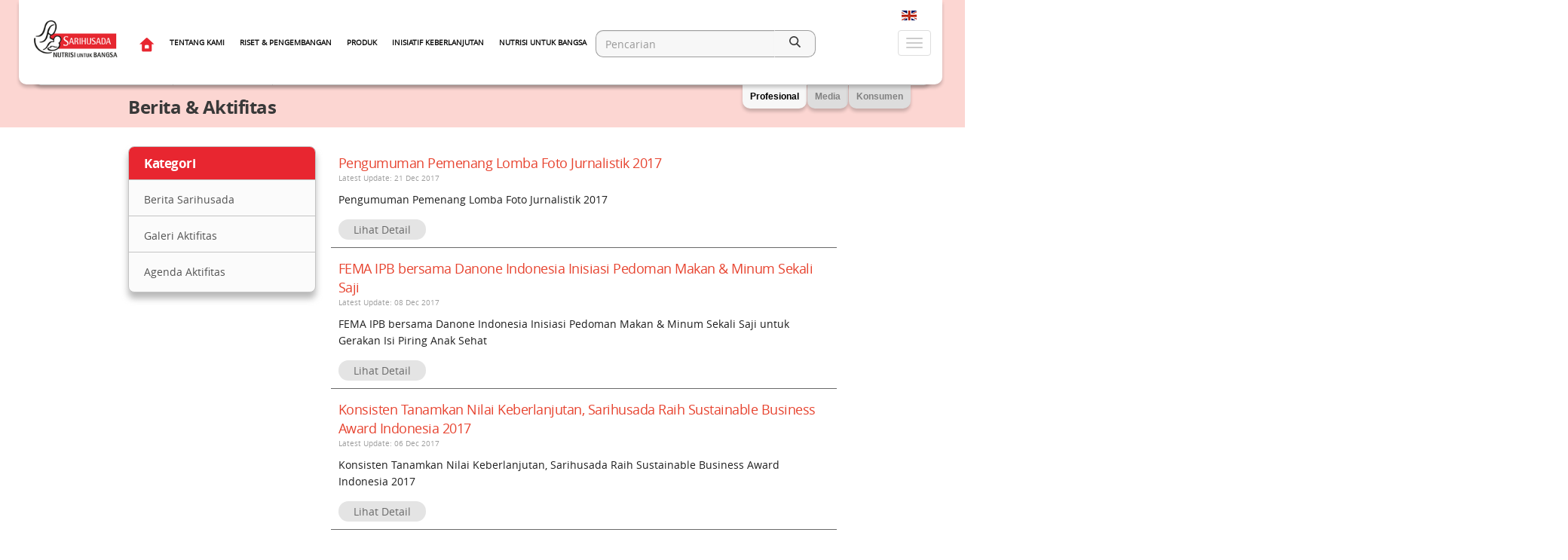

--- FILE ---
content_type: text/html; charset=UTF-8
request_url: https://www.sarihusada.co.id/Berita-Aktifitas/page/12
body_size: 80584
content:
<!DOCTYPE html>
<html lang="en">
<head>
<meta name="google-site-verification" content="v9fqXCMe-5z_Et9khb3J8u7vDkEYnmUpcrqJaAtCI_Y" />
	<title>Sarihusada - News & Activity</title>
	<meta charset="utf-8">
	<meta name="viewport" content="width=device-width, minimum-scale=1.0, maximum-scale=1.0, initial-scale=1.0, user-scalable=no" />
	<link rel="stylesheet" type="text/css" href="https://www.sarihusada.co.id/assets/style/css/bootstrap.min.css">
	<link rel="stylesheet" type="text/css" href="https://www.sarihusada.co.id/assets/style/css/theme/sari-husada-theme.css" />
	<link rel="stylesheet" type="text/css" href="https://www.sarihusada.co.id/assets/style/css/animate.min.css" />
		<link rel="stylesheet" type="text/css" href="https://www.sarihusada.co.id/assets/style/css/navbar.css" />
	<link rel="stylesheet" type="text/css" href="https://www.sarihusada.co.id/assets/style/css/pages.css" />
	<link rel="stylesheet" type="text/css" href="https://www.sarihusada.co.id/assets/style/css/magnific-popup.css" />
	<!--
	<link rel="stylesheet" href="https://code.jquery.com/mobile/1.0/jquery.mobile-1.0.min.css" />
	-->

	<meta name="google-site-verification" content="rhDQBlM83cqwoNUlzQqvaeyemRULQOv3STfnNLrWWtk" />	

	<meta property="place:location:latitude" content="-6.257178"/>
	<meta property="place:location:longitude" content="106.804285"/>
	<meta property="business:contact_data:street_address" content="Jl. H.R Rasuna Said Blok X-5 No.13"/>
	<meta property="business:contact_data:locality" content="Jakarta"/>
	<meta property="business:contact_data:postal_code" content="12950"/>
	<meta property="business:contact_data:country_name" content="Indonesia"/>
	<meta property="business:contact_data:phone_number" content="+62 21 299 61 555"/>
	<meta property="business:contact_data:website" content="https://www.sarihusada.co.id/"/>
	
	<meta itemprop="name" content="Sarihusada"/>
	<meta itemprop="description" content=""/>
	<meta itemprop="image" content="https://www.sarihusada.co.id/assets/img/logo-250x250.jpg"/>
	
	<meta name="twitter:card" content="summary"/>
	<meta name="twitter:site" content="Sarihusada"/>
	<meta name="twitter:title" content="Sarihusada - News & Activity">
	<meta name="twitter:description" content=""/>
	<meta name="twitter:creator" content="sarihusada"/>
	<meta name="twitter:image:src" content="https://www.sarihusada.co.id/assets/img/logo-250x250.jpg"/>
	<meta name="twitter:domain" content="sarihusada.co.id"/>
	
	<meta property="og:type" content="profile"/> 
	<meta property="profile:first_name" content="Aku Anak SGM"/> 
	<meta property="profile:last_name" content="Indonesia"/>
	<meta property="profile:username" content="AkuAnakSGM"/>
	<meta property="og:title" content="Sarihusada - News & Activity"/>
	<meta property="og:description" content=""/>
	<meta property="og:image" content="https://www.sarihusada.co.id/assets/img/logo-250x250.jpg"/>
	<meta property="og:url" content="https://www.sarihusada.co.id/Berita-Aktifitas/page/12"/>
	<meta property="og:site_name" content="Sarihusada"/>
	<meta property="og:see_also" content="https://nutrisiuntukbangsa.org"/>
	<meta property="fb:admins" content="1354532222"/>
	
	<link rel="shortcut icon" href="https://www.sarihusada.co.id/assets/img/favicon.ico" type="image/x-icon">
	<link rel="icon" href="https://www.sarihusada.co.id/assets/img/favicon.ico" type="image/x-icon">
	<script src="https://www.sarihusada.co.id/assets/js/jquery-1.12.2.min.js"></script>
	<script src="https://www.sarihusada.co.id/assets/js/bootstrap.js"></script>

<!-- BEGIN EFFECTIVE MEASURE CODE -->
<!-- COPYRIGHT EFFECTIVE MEASURE -->
<script type="text/javascript">
	(function() {
		var em = document.createElement('script'); em.type = 'text/javascript'; em.async = true;
		em.src = ('https:' == document.location.protocol ? 'https://id-ssl' : 'http://id-cdn') + '.effectivemeasure.net/em.js';
		var s = document.getElementsByTagName('script')[0]; s.parentNode.insertBefore(em, s);
	})();
</script>
<noscript>
	<img src="//id.effectivemeasure.net/em_image" alt="" style="position:absolute; left:-5px;" />
</noscript>
<!--END EFFECTIVE MEASURE CODE -->
</head>
<body>
	<!-- Google Tag Manager 
<noscript><iframe src="//www.googletagmanager.com/ns.html?id=GTM-5RQ8J6"
height="0" width="0" style="display:none;visibility:hidden"></iframe></noscript>
<script>(function(w,d,s,l,i){w[l]=w[l]||[];w[l].push({'gtm.start':
new Date().getTime(),event:'gtm.js'});var f=d.getElementsByTagName(s)[0],
j=d.createElement(s),dl=l!='dataLayer'?'&l='+l:'';j.async=true;j.src=
'//www.googletagmanager.com/gtm.js?id='+i+dl;f.parentNode.insertBefore(j,f);
})(window,document,'script','dataLayer','GTM-5RQ8J6');</script>
<!-- End Google Tag Manager -->

<!-- Global site tag (gtag.js) - Google Analytics -->
<script async src="https://www.googletagmanager.com/gtag/js?id=UA-57923270-1"></script>
<script>
  window.dataLayer = window.dataLayer || [];
  function gtag(){dataLayer.push(arguments);}
  gtag('js', new Date());

  gtag('config', 'UA-57923270-1');
</script>
<!-- Google tag (gtag.js) 2023 -->
<script async src="https://www.googletagmanager.com/gtag/js?id=G-23GTK4H5YJ"></script>
<script>
  window.dataLayer = window.dataLayer || [];
  function gtag(){dataLayer.push(arguments);}
  gtag('js', new Date());

  gtag('config', 'G-23GTK4H5YJ');
</script>
<!-- Google Tag Manager 2023 -->
<script>(function(w,d,s,l,i){w[l]=w[l]||[];w[l].push({'gtm.start':
new Date().getTime(),event:'gtm.js'});var f=d.getElementsByTagName(s)[0],
j=d.createElement(s),dl=l!='dataLayer'?'&l='+l:'';j.async=true;j.src=
'https://www.googletagmanager.com/gtm.js?id='+i+dl;f.parentNode.insertBefore(j,f);
})(window,document,'script','dataLayer','GTM-TKVTHV9');</script>
<!-- End Google Tag Manager -->



	<div class="modal-overlay hide yd" id="auth-modal">
		<div class="overlay"></div>
		<div class="modal-content xs">
			<ul class="modal-tab nav-tabs">
				
				<li> <a href="#login" data-toggle="tab" class="active">Login</a> </li>
			
				<li><a href="#sign-up" data-toggle="tab">Daftar</a></li>
			</ul>
			<div class="body">
				<div class="tab-content">
					<div class="tab-pane active" id="login">
						<form class="form" action="https://www.sarihusada.co.id/au/in" method="post" accept-charset="utf-8" id="login-form">
							<input type="hidden" name="sarihusada_csrf" value="4e3a6253f7924e0501a5a4c86711117e">
							<div class="form-group">
								<label class="form-label">E-mail</label>
								<input type="text" name="email" class="form-control" autocomplete="off">
							</div>
							<div class="form-group">
								<label class="form-label">Password</label>
								<input type="password" name="password" class="form-control" autocomplete="off">
							</div>
							<div class="form-group text-right">
								<input type="hidden" name="sarihusada_csrf" value="4e3a6253f7924e0501a5a4c86711117e">
								<button type="submit" class="btn btn-red btn-large">Login</button>
							</div>
						</form>
						<br/>
						<div class="error-form login"></div>
					</div>
					<div class="tab-pane" id="sign-up">
						<form class="form" action="https://www.sarihusada.co.id/auth/sign_up" method="post" accept-charset="utf-8" id="signup-form">
							<input type="hidden" name="sarihusada_csrf" value="4e3a6253f7924e0501a5a4c86711117e">
							<div class="form-group">
								<label class="form-label">Nama</label>
								<input type="text" name="name" class="form-control">
							</div>
							<div class="form-group">
								<label class="form-label">E-mail</label>
								<input type="text" name="email" class="form-control">
							</div>
							<div class="form-group">
								<label class="form-label">Pekerjaan</label>
								<select name="job" class="form-control">
									<option value="Umum">Umum</option>
									<option value="Tenaga Kesehatan">Tenaga Kesehatan</option>
									<option value="Wartawan">Wartawan</option>
								</select>
							</div>
							<div class="form-group text-right">
                          <input type="hidden" name="sarihusada_csrf" value="4e3a6253f7924e0501a5a4c86711117e">
								
								<button type="submit" class="btn btn-red btn-large">Daftar</button>
							</div>
						</form>
						<br/>
						<div class="error-form sign-up"></div>
					</div>
				</div>
			</div>
		</div>
	</div>
	<div class="modal-overlay hide yd submit-modal">
		<div class="overlay"></div>
		<div class="modal-content xs">
	        <div class="header">
	          <h4>Silahkan Lengkapi form</h4>
	        </div>
			<div class="body">
				<div class="tab-content" id="validation-errors-message">
				{validation_errors}
				</div>
			</div>
			<div class="modal-footer text-right">
				<button type="submit" class="btn close-modal">Tutup</button>
			</div>
		</div>
	</div>
       <div class="modal-overlay hide yd" id="login-popup" tabindex="-1" role="dialog" aria-labelledby="login-popupLabel" aria-hidden="true">
       	<div class="overlay"></div>
      <div class="modal-dialog">
        <div class="modal-content">
          <div class="modal-header red">
            <!-- <button type="button" class="close" data-dismiss="modal" aria-label="Close"><span aria-hidden="true">&times;</span></button> -->
            <h4 class="modal-title">Login</h4>
          </div>
          <div class="modal-body">

            <form action="https://www.sarihusada.co.id//Nutrisi-Untuk-Bangsa/login" method="post" accept-charset="utf-8">              <div class="form-group">
            	<input type="hidden" name="sarihusada_csrf" value="4e3a6253f7924e0501a5a4c86711117e">
                <label>Email / Username</label>
                <input type="text" name="email" class="form-control">
              </div>
              <div class="form-group">
                <label>Password</label>
                <input type="password" name="password" class="form-control">
              </div>
              <div class="form-group text-right">
                <a href="https://www.sarihusada.co.id//Nutrisi-Untuk-Bangsa/auth/register">Daftar</a>
                |
                <a href="https://www.sarihusada.co.id//Nutrisi-Untuk-Bangsa/auth/request_password_reset">Lupa Password?</a>
                <input type="hidden" name="redirect" value="">
                <button type="submit" class="btn red-radius large">Login</button>
              </div>
              <div class="form-group text-right">
                <label>Atau login Menggunakan:</label>
                <br/>
                <a href="https://www.facebook.com/dialog/oauth?client_id=887393821325787&redirect_uri=http%3A%2F%2Fwww.sarihusada.co.id%2FNutrisi-Untuk-Bangsa%2Fauth%2Ffacebook&state=e7e6baea07b7495f3e5d408666e50941&sdk=php-sdk-3.2.3&scope=public_profile%2Cemail"><img src="https://www.sarihusada.co.id/Nutrisi-Untuk-Bangsa/assets/images/facebook-icon.png"></a>
                <a href="https://www.sarihusada.co.id//Nutrisi-Untuk-Bangsa/auth/twitter"><img src="https://www.sarihusada.co.id/Nutrisi-Untuk-Bangsa/assets/images/twitter-icon.png"></a>
              </div>
            </form>

          </div>
        </div>
      </div>
    </div>	
	<!-- top-navigation -->
	
		<div class="navbar navbar-default navbar-fixed-top navi" role="navigation">
			<div class="container xsubmenu">
			    <div class="secondary-nav">
			    	<div class="submnu pro">
				    		
				      <ul class="navbar-nav nav">			        
					    <li style="border-right:1px solid #cccccc;"><a href="https://careers.danone.com/id/id/home.html" target="_blank">Karir</a></li>				    
					    <li style="border-right:1px solid #cccccc;"><a href="https://www.sarihusada.co.id/Tentang-Kami/Tentang-Sarihusada" target="_top">Tentang Sarihusada </a>  </li>				    
					    <li><a href="https://www.sarihusada.co.id/Hubungi-Kami" target="_top">Hubungi Kami</a> </li>				    
				      </ul>
				      <div style="float:right;font-size:10px;margin-top:20px;" class="hidden-xs"><em>Informasi seputar karir untuk Anda yang tertarik bergabung bersama PT Sarihusada Generasi Mahardhika</em></div>
				    </div>
			    	<div class="submnu med" style="display:none;">
				      <ul class="navbar-nav nav">			        
					    <li style="border-right:1px solid #cccccc;"><a href="https://www.sarihusada.co.id/Tentang-Kami/Tentang-Sarihusada" target="_top">Tentang Sarihusada</a>  </li>				    
					    <li style="border-right:1px solid #cccccc;"><a href="https://www.sarihusada.co.id/Informasi-Media" target="_top">Informasi Media</a>  </li>				    
					    <li><a href="https://www.sarihusada.co.id/Produk" target="_top">Produk Sarihusada</a>  </li>				    
				      </ul>
				      <div style="float:right;font-size:10px;margin-top:20px;" class="hidden-xs"><em>Pusat Informasi dan berita terbaru seputar PT. Sarihusada Generasi Mahardika untuk rekan jurnalis</em></div>
				    </div>
			    	<div class="submnu kon" style="display:none;">
				      <ul class="navbar-nav nav">			        
					    <li style="border-right:1px solid #cccccc;"><a href="https://www.sarihusada.co.id/Produk" target="_top">Produk Sarihusada</a>  </li>				    
					    <li style="border-right:1px solid #cccccc;"><a href="https://www.sarihusada.co.id/Tentang-Kami/Kualitas-Produk" target="_top">Kualitas Produk</a>  </li>				    
					    <li><a href="https://www.sarihusada.co.id/Nutrisi-Untuk-Bangsa/" target="_top">Nutrisi Untuk Bangsa</a>  </li>				    
				      </ul>
				      <div style="float:right;font-size:10px;margin-top:20px;" class="hidden-xs"><em>Informasi seputar nutrisi dan produk untuk konsumen PT. Sarihusada Generasi Mahardika</em></div>
				    </div>
	

			    </div>			    
			</div>	
				<div class="panel-profile act">Profesional</div>
			<div class="panel-media" >Media</div>
			<div class="panel-konsumen">Konsumen</div>
			</div>		
	</div>
	<div id="nav-wrap">
		<div class="navbar navbar-default navbar-fixed-top" role="navigation">
			<div class="container">
			  <div class="navbar-header">
			    <button type="button" class="navbar-toggle" data-toggle="collapse" data-target=".navbar-collapse">
			      <span class="sr-only">Toggle navigation</span>
			      <span class="icon-bar"></span>
			      <span class="icon-bar"></span>
			      <span class="icon-bar"></span>
			    </button>
			    <a class="navbar-brand" href="https://www.sarihusada.co.id"><img src="https://www.sarihusada.co.id/assets/img/logo.png"></a>
			  </div>
			  <div class="navbar-collapse collapse">
			    <ul class="nav navbar-nav navbar-left">
			      <li><a href="https://www.sarihusada.co.id/"><img src="https://www.sarihusada.co.id/assets/img/home.png"></a></li>

			      			      <li class="dropdown">
			        			        <a href="#" class="dropdown-toggle show-in-mobile" data-toggle="dropdown">Tentang Kami <b class="caret"></b></a>
			        <ul class="dropdown-menu mobile">
			          			          <li class="">
			                                        			                    <a href="https://www.sarihusada.co.id/Tentang-Kami/Tentang-Sarihusada">Tentang Sarihusada</a>
                            
			            <ul class="sub-menu">
			              			            </ul>
			          </li>
			          			          <li class="">
			                                        			                    <a href="https://www.sarihusada.co.id/Tentang-Kami/Sejarah-Sarihusada">Sejarah Sarihusada</a>
                            
			            <ul class="sub-menu">
			              			            </ul>
			          </li>
			          			          <li class="">
			                                        			                    <a href="https://www.sarihusada.co.id/Tentang-Kami/Tentang-Danone-Specialized-Nutrition">Tentang Danone Specialized Nutrition</a>
                            
			            <ul class="sub-menu">
			              			            </ul>
			          </li>
			          			          <li class="">
			                                        			                    <a href="https://www.sarihusada.co.id/Tentang-Kami/Prinsip-Dalam-Bekerja">Prinsip Dalam Bekerja</a>
                            
			            <ul class="sub-menu">
			              			            </ul>
			          </li>
			          			          <li class="">
			                                        			                    <a href="https://www.sarihusada.co.id/Tentang-Kami/Kualitas-Produk">Kualitas Produk</a>
                            
			            <ul class="sub-menu">
			              			            </ul>
			          </li>
			          			          <li class="is-parrent">
			                                        			                    <a href="https://www.sarihusada.co.id/Tentang-Kami/1000-Hari-Pertama-Kehidupan">1000 Hari Pertama Kehidupan</a>
                            
			            <ul class="sub-menu">
			              			                <li><a href="https://www.sarihusada.co.id/Tentang-Kami/1000-Hari-Pertama-Kehidupan/Dukungan-kami-untuk-1000-hari-pertama-kehidupan">Dukungan kami untuk 1000 hari pertama kehidupan</a></li>
			              			                <li><a href="https://www.sarihusada.co.id/Tentang-Kami/1000-Hari-Pertama-Kehidupan/Fase-dalam-1000-hari-pertama-kehidupan">Fase dalam 1000 hari pertama kehidupan</a></li>
			              			                <li><a href="https://www.sarihusada.co.id/Tentang-Kami/1000-Hari-Pertama-Kehidupan/Detail-mengenal-1000-hari-pertama-kehidupan">Detail mengenal 1000 hari pertama kehidupan</a></li>
			              			            </ul>
			          </li>
			          			          <li class="">
			                                        			                    <a href="https://www.sarihusada.co.id/Tentang-Kami/Keselamatan-dan-Kesehatan-Kerja">Keselamatan dan Kesehatan Kerja</a>
                            
			            <ul class="sub-menu">
			              			            </ul>
			          </li>
			          			        </ul>
			        			        <a href="https://www.sarihusada.co.id/Tentang-Kami" class="hide-in-mobile menu-medium" target="_top">Tentang Kami</a>
			        			        		<div class="inner Tentang-Kami" style="background-image: url('https://www.sarihusada.co.id/assets/uploads/menu/about-dropdown.jpg');">
			        	
			          <ul class="dropdown-menu" role="menu">
			            			            <li class="">
                            			                    <a href="https://www.sarihusada.co.id/Tentang-Kami/Tentang-Sarihusada">Tentang Sarihusada</a>
                            			              <ul class="sub-menu">
			                			              </ul>
			            </li>
			            			            <li class="">
                            			                    <a href="https://www.sarihusada.co.id/Tentang-Kami/Sejarah-Sarihusada">Sejarah Sarihusada</a>
                            			              <ul class="sub-menu">
			                			              </ul>
			            </li>
			            			            <li class="">
                            			                    <a href="https://www.sarihusada.co.id/Tentang-Kami/Tentang-Danone-Specialized-Nutrition">Tentang Danone Specialized Nutrition</a>
                            			              <ul class="sub-menu">
			                			              </ul>
			            </li>
			            			            <li class="">
                            			                    <a href="https://www.sarihusada.co.id/Tentang-Kami/Prinsip-Dalam-Bekerja">Prinsip Dalam Bekerja</a>
                            			              <ul class="sub-menu">
			                			              </ul>
			            </li>
			            			            <li class="">
                            			                    <a href="https://www.sarihusada.co.id/Tentang-Kami/Kualitas-Produk">Kualitas Produk</a>
                            			              <ul class="sub-menu">
			                			              </ul>
			            </li>
			            			            <li class="is-parrent">
                            			                    <a href="https://www.sarihusada.co.id/Tentang-Kami/1000-Hari-Pertama-Kehidupan">1000 Hari Pertama Kehidupan</a>
                            			              <ul class="sub-menu">
			                			                  <li><a href="https://www.sarihusada.co.id/Tentang-Kami/1000-Hari-Pertama-Kehidupan/Dukungan-kami-untuk-1000-hari-pertama-kehidupan">Dukungan kami untuk 1000 hari pertama kehidupan</a></li>
			                			                  <li><a href="https://www.sarihusada.co.id/Tentang-Kami/1000-Hari-Pertama-Kehidupan/Fase-dalam-1000-hari-pertama-kehidupan">Fase dalam 1000 hari pertama kehidupan</a></li>
			                			                  <li><a href="https://www.sarihusada.co.id/Tentang-Kami/1000-Hari-Pertama-Kehidupan/Detail-mengenal-1000-hari-pertama-kehidupan">Detail mengenal 1000 hari pertama kehidupan</a></li>
			                			              </ul>
			            </li>
			            			            <li class="">
                            			                    <a href="https://www.sarihusada.co.id/Tentang-Kami/Keselamatan-dan-Kesehatan-Kerja">Keselamatan dan Kesehatan Kerja</a>
                            			              <ul class="sub-menu">
			                			              </ul>
			            </li>
			            			          </ul>
			        </div>
			      </li>
			      			      <li class="dropdown">
			        			        <a href="#" class="dropdown-toggle show-in-mobile" data-toggle="dropdown">Riset & Pengembangan <b class="caret"></b></a>
			        <ul class="dropdown-menu mobile">
			          			          <li class="">
			                                        			                    <a href="https://www.sarihusada.co.id/Riset-Pengembangan/Pendekatan-Penelitian">Pendekatan Penelitian</a>
                            
			            <ul class="sub-menu">
			              			            </ul>
			          </li>
			          			          <li class="">
			                                        			                    <a href="https://www.sarihusada.co.id/Riset-Pengembangan/Komitmen-Kami">Komitmen Kami</a>
                            
			            <ul class="sub-menu">
			              			            </ul>
			          </li>
			          			          <li class="">
			                                        			                    <a href="https://www.sarihusada.co.id/Riset-Pengembangan/Pusat-Riset-Kami">Pusat Riset Kami</a>
                            
			            <ul class="sub-menu">
			              			            </ul>
			          </li>
			          			          <li class="">
			                                        			                    <a href="https://www.sarihusada.co.id/Riset-Pengembangan/Hasil-Penelitian-Terkait">Hasil Penelitian Terkait</a>
                            
			            <ul class="sub-menu">
			              			            </ul>
			          </li>
			          			        </ul>
			        			        <a href="https://www.sarihusada.co.id/Riset-Pengembangan" class="hide-in-mobile menu-medium" target="_top">Riset & Pengembangan</a>
			        			        		<div class="inner Riset-&-Pengembangan" style="background-image: url('https://www.sarihusada.co.id/assets/uploads/menu/2-39680d4a687797fcec8f26fdeb0dfc4c.jpg');">
			        	
			          <ul class="dropdown-menu" role="menu">
			            			            <li class="">
                            			                    <a href="https://www.sarihusada.co.id/Riset-Pengembangan/Pendekatan-Penelitian">Pendekatan Penelitian</a>
                            			              <ul class="sub-menu">
			                			              </ul>
			            </li>
			            			            <li class="">
                            			                    <a href="https://www.sarihusada.co.id/Riset-Pengembangan/Komitmen-Kami">Komitmen Kami</a>
                            			              <ul class="sub-menu">
			                			              </ul>
			            </li>
			            			            <li class="">
                            			                    <a href="https://www.sarihusada.co.id/Riset-Pengembangan/Pusat-Riset-Kami">Pusat Riset Kami</a>
                            			              <ul class="sub-menu">
			                			              </ul>
			            </li>
			            			            <li class="">
                            			                    <a href="https://www.sarihusada.co.id/Riset-Pengembangan/Hasil-Penelitian-Terkait">Hasil Penelitian Terkait</a>
                            			              <ul class="sub-menu">
			                			              </ul>
			            </li>
			            			          </ul>
			        </div>
			      </li>
			      			      <li class="dropdown">
			        			        <a href="#" class="dropdown-toggle show-in-mobile" data-toggle="dropdown">Produk <b class="caret"></b></a>
			        <ul class="dropdown-menu mobile">
			          			          <li class="is-parrent">
			                                        			                    <a href="https://www.sarihusada.co.id/Produk/SGM-Bunda">SGM Bunda</a>
                            
			            <ul class="sub-menu">
			              			                <li><a href="https://www.sarihusada.co.id/Produk/SGM-Bunda/SGM-Bunda-Hamil-Menyusui">SGM Bunda Hamil & Menyusui</a></li>
			              			            </ul>
			          </li>
			          			          <li class="is-parrent">
			                                        			                    <a href="https://www.sarihusada.co.id/Produk/SGM-Eksplor">SGM Eksplor</a>
                            
			            <ul class="sub-menu">
			              			                <li><a href="https://www.sarihusada.co.id/Produk/SGM-Eksplor/SGM-Eksplor-Gain-Optigrow">SGM Eksplor Gain Optigrow</a></li>
			              			                <li><a href="https://www.sarihusada.co.id/Produk/SGM-Eksplor/SGM-Eksplor-1PLUS">SGM Eksplor 1PLUS</a></li>
			              			                <li><a href="https://www.sarihusada.co.id/Produk/SGM-Eksplor/SGM-Eksplor-3PLUS">SGM Eksplor 3PLUS</a></li>
			              			                <li><a href="https://www.sarihusada.co.id/Produk/SGM-Eksplor/SGM-Eksplor-5PLUS">SGM Eksplor 5PLUS</a></li>
			              			                <li><a href="https://www.sarihusada.co.id/Produk/SGM-Eksplor/SGM-Eksplor-ISOPRO-SOY">SGM Eksplor ISOPRO SOY</a></li>
			              			            </ul>
			          </li>
			          			          <li class="is-parrent">
			                                        			                    <a href="https://www.sarihusada.co.id/Produk/SGM-Family">SGM Family</a>
                            
			            <ul class="sub-menu">
			              			                <li><a href="https://www.sarihusada.co.id/Produk/SGM-Family/SGM-Family-Yummi-Nutri">SGM Family Yummi-Nutri</a></li>
			              			            </ul>
			          </li>
			          			        </ul>
			        			        <a href="https://www.sarihusada.co.id/Produk" class="hide-in-mobile menu-medium" target="_top">Produk</a>
			        														<div class="inner Produk" style="background: url('https://www.sarihusada.co.id/assets/uploads/menu/3-8c5f5c163098609c42504c6ee55a5cad.jpg') center right; min-height:190px;">
			        	
			          <ul class="dropdown-menu" role="menu">
			            			            <li class="is-parrent">
                            			                    <a href="https://www.sarihusada.co.id/Produk/SGM-Bunda">SGM Bunda</a>
                            			              <ul class="sub-menu">
			                			                  <li><a href="https://www.sarihusada.co.id/Produk/SGM-Bunda/SGM-Bunda-Hamil-Menyusui">SGM Bunda Hamil & Menyusui</a></li>
			                			              </ul>
			            </li>
			            			            <li class="is-parrent">
                            			                    <a href="https://www.sarihusada.co.id/Produk/SGM-Eksplor">SGM Eksplor</a>
                            			              <ul class="sub-menu">
			                			                  <li><a href="https://www.sarihusada.co.id/Produk/SGM-Eksplor/SGM-Eksplor-Gain-Optigrow">SGM Eksplor Gain Optigrow</a></li>
			                			                  <li><a href="https://www.sarihusada.co.id/Produk/SGM-Eksplor/SGM-Eksplor-1PLUS">SGM Eksplor 1PLUS</a></li>
			                			                  <li><a href="https://www.sarihusada.co.id/Produk/SGM-Eksplor/SGM-Eksplor-3PLUS">SGM Eksplor 3PLUS</a></li>
			                			                  <li><a href="https://www.sarihusada.co.id/Produk/SGM-Eksplor/SGM-Eksplor-5PLUS">SGM Eksplor 5PLUS</a></li>
			                			                  <li><a href="https://www.sarihusada.co.id/Produk/SGM-Eksplor/SGM-Eksplor-ISOPRO-SOY">SGM Eksplor ISOPRO SOY</a></li>
			                			              </ul>
			            </li>
			            			            <li class="is-parrent">
                            			                    <a href="https://www.sarihusada.co.id/Produk/SGM-Family">SGM Family</a>
                            			              <ul class="sub-menu">
			                			                  <li><a href="https://www.sarihusada.co.id/Produk/SGM-Family/SGM-Family-Yummi-Nutri">SGM Family Yummi-Nutri</a></li>
			                			              </ul>
			            </li>
			            			          </ul>
			        </div>
			      </li>
			      			      <li class="dropdown">
			        			        <a href="#" class="dropdown-toggle show-in-mobile" data-toggle="dropdown">Inisiatif Keberlanjutan <b class="caret"></b></a>
			        <ul class="dropdown-menu mobile">
			          			          <li class="">
			                                        			                    <a href="https://www.sarihusada.co.id/Inisiatif-Keberlanjutan-Sarihusada/Edukasi-Gizi-Kesehatan">Edukasi Gizi & Kesehatan</a>
                            
			            <ul class="sub-menu">
			              			            </ul>
			          </li>
			          			          <li class="">
			                                        			                    <a href="https://www.sarihusada.co.id/Inisiatif-Keberlanjutan-Sarihusada/Pemberdayaan-Ekonomi">Pemberdayaan Ekonomi</a>
                            
			            <ul class="sub-menu">
			              			            </ul>
			          </li>
			          			          <li class="">
			                                        			                    <a href="https://www.sarihusada.co.id/Inisiatif-Keberlanjutan-Sarihusada/Lingkungan">Lingkungan</a>
                            
			            <ul class="sub-menu">
			              			            </ul>
			          </li>
			          			        </ul>
			        			        <a href="https://www.sarihusada.co.id/Inisiatif-Keberlanjutan-Sarihusada" class="hide-in-mobile menu-medium" target="_top">Inisiatif Keberlanjutan</a>
			        			        		<div class="inner Inisiatif-Keberlanjutan" style="background-image: url('https://www.sarihusada.co.id/assets/uploads/menu/sustainability-dropdown.jpg');">
			        	
			          <ul class="dropdown-menu" role="menu">
			            			            <li class="">
                            			                    <a href="https://www.sarihusada.co.id/Inisiatif-Keberlanjutan-Sarihusada/Edukasi-Gizi-Kesehatan">Edukasi Gizi & Kesehatan</a>
                            			              <ul class="sub-menu">
			                			              </ul>
			            </li>
			            			            <li class="">
                            			                    <a href="https://www.sarihusada.co.id/Inisiatif-Keberlanjutan-Sarihusada/Pemberdayaan-Ekonomi">Pemberdayaan Ekonomi</a>
                            			              <ul class="sub-menu">
			                			              </ul>
			            </li>
			            			            <li class="">
                            			                    <a href="https://www.sarihusada.co.id/Inisiatif-Keberlanjutan-Sarihusada/Lingkungan">Lingkungan</a>
                            			              <ul class="sub-menu">
			                			              </ul>
			            </li>
			            			          </ul>
			        </div>
			      </li>
			      			      <li class="dropdown">
			        <a href="https://www.sarihusada.co.id/Nutrisi-Untuk-Bangsa" class="dropdown-toggle show-in-mobile" data-toggle="dropdown">Nutrisi Untuk Bangsa <b class="caret"></b></a>
			        <ul class="dropdown-menu mobile">
			          			          <li class="is-parrent">
			            <a href="https://www.sarihusada.co.id/Nutrisi-Untuk-Bangsa/Tentang-Nutrisi-Untuk-Bangsa">Tentang Nutrisi Untuk Bangsa</a>
			            <ul class="sub-menu">
			              			                <li><a href="https://www.sarihusada.co.id/Nutrisi-Untuk-Bangsa/Tentang-Nutrisi-Untuk-Bangsa/Tentang-NUB">Tentang NUB</a></li>
			              			                <li><a href="https://www.sarihusada.co.id/Nutrisi-Untuk-Bangsa/Tentang-Nutrisi-Untuk-Bangsa/Bergabung-di-NUB">Bergabung di NUB</a></li>
			              			            </ul>
			          </li>
			          			          <li class="is-parrent">
			            <a href="https://www.sarihusada.co.id/Nutrisi-Untuk-Bangsa/Kehamilan-dan-Menyusui">Kehamilan dan Menyusui</a>
			            <ul class="sub-menu">
			              			                <li><a href="https://www.sarihusada.co.id/Nutrisi-Untuk-Bangsa/Kehamilan-dan-Menyusui/Persiapan-Kehamilan">Persiapan Kehamilan</a></li>
			              			                <li><a href="https://www.sarihusada.co.id/Nutrisi-Untuk-Bangsa/Kehamilan-dan-Menyusui/Kehamilan">Kehamilan</a></li>
			              			                <li><a href="https://www.sarihusada.co.id/Nutrisi-Untuk-Bangsa/Kehamilan-dan-Menyusui/Menyusui">Menyusui</a></li>
			              			            </ul>
			          </li>
			          			          <li class="is-parrent">
			            <a href="https://www.sarihusada.co.id/Nutrisi-Untuk-Bangsa/Tips-si-Kecil">Tips si Kecil</a>
			            <ul class="sub-menu">
			              			                <li><a href="https://www.sarihusada.co.id/Nutrisi-Untuk-Bangsa/Tips-si-Kecil/1-3-Tahun">1-3 Tahun</a></li>
			              			                <li><a href="https://www.sarihusada.co.id/Nutrisi-Untuk-Bangsa/Tips-si-Kecil/3-6-Tahun">3-6 Tahun</a></li>
			              			                <li><a href="https://www.sarihusada.co.id/Nutrisi-Untuk-Bangsa/Tips-si-Kecil/6-12-Tahun">6-12 Tahun</a></li>
			              			            </ul>
			          </li>
			          			          <li class="is-parrent">
			            <a href="https://www.sarihusada.co.id/Nutrisi-Untuk-Bangsa/Kesehatan">Kesehatan</a>
			            <ul class="sub-menu">
			              			                <li><a href="https://www.sarihusada.co.id/Nutrisi-Untuk-Bangsa/Kesehatan/Gizi-Seimbang">Gizi Seimbang</a></li>
			              			                <li><a href="https://www.sarihusada.co.id/Nutrisi-Untuk-Bangsa/Kesehatan/Umum">Umum</a></li>
			              			            </ul>
			          </li>
			          			          <li class="">
			            <a href="https://www.sarihusada.co.id/Nutrisi-Untuk-Bangsa/Resep-Sehat">Resep Sehat</a>
			            <ul class="sub-menu">
			              			            </ul>
			          </li>
			          			          <li class="is-parrent">
			            <a href="https://www.sarihusada.co.id/Nutrisi-Untuk-Bangsa/Aktivitas">Aktivitas</a>
			            <ul class="sub-menu">
			              			                <li><a href="https://www.sarihusada.co.id/Nutrisi-Untuk-Bangsa/Aktivitas/Jelajah-Gizi">Jelajah Gizi</a></li>
			              			                <li><a href="https://www.sarihusada.co.id/Nutrisi-Untuk-Bangsa/Aktivitas/Nutritalk">Nutritalk</a></li>
			              			                <li><a href="https://www.sarihusada.co.id/Nutrisi-Untuk-Bangsa/Aktivitas/Kuis">Kuis</a></li>
			              			            </ul>
			          </li>
			          			          <li class="is-parrent">
			            <a href="https://www.sarihusada.co.id/Nutrisi-Untuk-Bangsa/Tanya-Ahli">Tanya Ahli</a>
			            <ul class="sub-menu">
			              			                <li><a href="https://www.sarihusada.co.id/Nutrisi-Untuk-Bangsa/Tanya-Ahli/Kehamilan-dan-Menyusui">Kehamilan dan Menyusui</a></li>
			              			                <li><a href="https://www.sarihusada.co.id/Nutrisi-Untuk-Bangsa/Tanya-Ahli/Kesehatan-Anak">Kesehatan Anak</a></li>
			              			                <li><a href="https://www.sarihusada.co.id/Nutrisi-Untuk-Bangsa/Tanya-Ahli/Gizi-Seimbang">Gizi Seimbang</a></li>
			              			            </ul>
			          </li>
			          			        </ul>
			        <a href="https://www.sarihusada.co.id/Nutrisi-Untuk-Bangsa" class="hide-in-mobile menu-medium">Nutrisi Untuk Bangsa</a>
			        <div class="inner Nutrisi-Untuk-Bangsa" style="background-image: url(https://www.sarihusada.co.id/assets/img/nub-menu-bg.jpg);">
			          <ul class="dropdown-menu" role="menu">
			            			            <li class="is-parrent">
			              <a href="https://www.sarihusada.co.id/Nutrisi-Untuk-Bangsa/Tentang-Nutrisi-Untuk-Bangsa">Tentang Nutrisi Untuk Bangsa</a>
			              <ul class="sub-menu">
			                			                  <li><a href="https://www.sarihusada.co.id/Nutrisi-Untuk-Bangsa/Tentang-Nutrisi-Untuk-Bangsa/Tentang-NUB">Tentang NUB</a></li>
			                			                  <li><a href="https://www.sarihusada.co.id/Nutrisi-Untuk-Bangsa/Tentang-Nutrisi-Untuk-Bangsa/Bergabung-di-NUB">Bergabung di NUB</a></li>
			                			              </ul>
			            </li>
			            			            <li class="is-parrent">
			              <a href="https://www.sarihusada.co.id/Nutrisi-Untuk-Bangsa/Kehamilan-dan-Menyusui">Kehamilan dan Menyusui</a>
			              <ul class="sub-menu">
			                			                  <li><a href="https://www.sarihusada.co.id/Nutrisi-Untuk-Bangsa/Kehamilan-dan-Menyusui/Persiapan-Kehamilan">Persiapan Kehamilan</a></li>
			                			                  <li><a href="https://www.sarihusada.co.id/Nutrisi-Untuk-Bangsa/Kehamilan-dan-Menyusui/Kehamilan">Kehamilan</a></li>
			                			                  <li><a href="https://www.sarihusada.co.id/Nutrisi-Untuk-Bangsa/Kehamilan-dan-Menyusui/Menyusui">Menyusui</a></li>
			                			              </ul>
			            </li>
			            			            <li class="is-parrent">
			              <a href="https://www.sarihusada.co.id/Nutrisi-Untuk-Bangsa/Tips-si-Kecil">Tips si Kecil</a>
			              <ul class="sub-menu">
			                			                  <li><a href="https://www.sarihusada.co.id/Nutrisi-Untuk-Bangsa/Tips-si-Kecil/1-3-Tahun">1-3 Tahun</a></li>
			                			                  <li><a href="https://www.sarihusada.co.id/Nutrisi-Untuk-Bangsa/Tips-si-Kecil/3-6-Tahun">3-6 Tahun</a></li>
			                			                  <li><a href="https://www.sarihusada.co.id/Nutrisi-Untuk-Bangsa/Tips-si-Kecil/6-12-Tahun">6-12 Tahun</a></li>
			                			              </ul>
			            </li>
			            			            <li class="is-parrent">
			              <a href="https://www.sarihusada.co.id/Nutrisi-Untuk-Bangsa/Kesehatan">Kesehatan</a>
			              <ul class="sub-menu">
			                			                  <li><a href="https://www.sarihusada.co.id/Nutrisi-Untuk-Bangsa/Kesehatan/Gizi-Seimbang">Gizi Seimbang</a></li>
			                			                  <li><a href="https://www.sarihusada.co.id/Nutrisi-Untuk-Bangsa/Kesehatan/Umum">Umum</a></li>
			                			              </ul>
			            </li>
			            			            <li class="">
			              <a href="https://www.sarihusada.co.id/Nutrisi-Untuk-Bangsa/Resep-Sehat">Resep Sehat</a>
			              <ul class="sub-menu">
			                			              </ul>
			            </li>
			            			            <li class="is-parrent">
			              <a href="https://www.sarihusada.co.id/Nutrisi-Untuk-Bangsa/Aktivitas">Aktivitas</a>
			              <ul class="sub-menu">
			                			                  <li><a href="https://www.sarihusada.co.id/Nutrisi-Untuk-Bangsa/Aktivitas/Jelajah-Gizi">Jelajah Gizi</a></li>
			                			                  <li><a href="https://www.sarihusada.co.id/Nutrisi-Untuk-Bangsa/Aktivitas/Nutritalk">Nutritalk</a></li>
			                			                  <li><a href="https://www.sarihusada.co.id/Nutrisi-Untuk-Bangsa/Aktivitas/Kuis">Kuis</a></li>
			                			              </ul>
			            </li>
			            			            <li class="is-parrent">
			              <a href="https://www.sarihusada.co.id/Nutrisi-Untuk-Bangsa/Tanya-Ahli">Tanya Ahli</a>
			              <ul class="sub-menu">
			                			                  <li><a href="https://www.sarihusada.co.id/Nutrisi-Untuk-Bangsa/Tanya-Ahli/Kehamilan-dan-Menyusui">Kehamilan dan Menyusui</a></li>
			                			                  <li><a href="https://www.sarihusada.co.id/Nutrisi-Untuk-Bangsa/Tanya-Ahli/Kesehatan-Anak">Kesehatan Anak</a></li>
			                			                  <li><a href="https://www.sarihusada.co.id/Nutrisi-Untuk-Bangsa/Tanya-Ahli/Gizi-Seimbang">Gizi Seimbang</a></li>
			                			              </ul>
			            </li>
			            			            	
			            </li>
			          </ul>
			        </div>
			      </li>
			      <li>
			  <div class="xsearch">
			      <form action="https://www.sarihusada.co.id/pencarian" class="form-inline search" method="get">

			        <div class="form-group">
			          <div class="input-group">
	            				            <input type="text" name="keyword" class="form-control csearch" placeholder="Pencarian">
			      			      		<div style="display:none;">
					      	<input type="hidden" name="sarihusada_csrf" value="4e3a6253f7924e0501a5a4c86711117e">
					    </div>
			            <div class="input-group-addon"><button type="submit" class="btn btn-default"><img src="https://www.sarihusada.co.id/assets/img/search-icon.png"></button></div>
			          </div>
			        </div>
			      </form>
			  </div>

			      </li>
			    </ul>
			    
            <ul class="navbar-nav nav navbar-right lang loglog">
	            				        <li><a href="https://www.sarihusada.co.id/" style="padding: 1px 4px;"><img src="https://www.sarihusada.co.id/assets/img/eng.jpg"></a></li>
			        
<!--                 <li><a href=""><img src="http://www.sarihusada.co.id/Nutrisi-Untuk-Bangsa/assets/images/ind.jpg"></a></li> -->
            </ul>

			    <div class="other-menu">
			      <button type="button" class="navbar-toggle" data-toggle="collapse" data-target=".secondary-nav">
			        <span class="sr-only">Toggle navigation</span>
			        <span class="icon-bar"></span>
			        <span class="icon-bar"></span>
			        <span class="icon-bar"></span>
			      </button>
			    </div>
			  </div><!--/.nav-collapse -->
			</div>
		</div>
	</div>
<div class="md-container header container">
<div class="content">
<h3>Berita &amp; Aktifitas</h3>
</div>
</div><div class="md-container container">
	<div class="content">
		<div class="row">
			<div class="col-md-3-5 columns">
				<div class="sidebar magelan">
					<ul class="sidebar-list">
						<li><h6>Kategori</h6></li>
						
						<li><a href="https://www.sarihusada.co.id/Berita-Aktifitas/Berita-Sarihusada">Berita Sarihusada</a></li>
						
						<li><a href="https://www.sarihusada.co.id/Berita-Aktifitas/Galeri-Aktifitas">Galeri Aktifitas</a></li>
						
						<li><a href="https://www.sarihusada.co.id/Berita-Aktifitas/Agenda-Aktifitas">Agenda Aktifitas</a></li>
						
					</ul>
				</div>
			</div>
			<div class="col-md-8-5 columns">
				
					<div class="content-list">
		<ul>
			
			<li class="item">
				<h4><a href="https://www.sarihusada.co.id/Berita-Aktifitas/Berita-Sarihusada/Pengumuman-Pemenang-Lomba-Foto-Jurnalistik-2017">Pengumuman Pemenang Lomba Foto Jurnalistik 2017</a></h4>
				<div class="date" style="{is_hide}">Latest Update: 21 Dec 2017</div>
				<p>Pengumuman Pemenang Lomba Foto Jurnalistik 2017</p>
				<div class="button-area">
					<a href="https://www.sarihusada.co.id/Berita-Aktifitas/Berita-Sarihusada/Pengumuman-Pemenang-Lomba-Foto-Jurnalistik-2017" class="btn">Lihat Detail</a>
				</div>
			</li>
			
			<li class="item">
				<h4><a href="https://www.sarihusada.co.id/Berita-Aktifitas/Berita-Sarihusada/FEMA-IPB-bersama-Danone-Indonesia-Inisiasi-Pedoman-Makan-Minum-Sekali-Saji">FEMA IPB bersama Danone Indonesia Inisiasi Pedoman Makan & Minum Sekali Saji</a></h4>
				<div class="date" style="{is_hide}">Latest Update: 08 Dec 2017</div>
				<p>FEMA IPB bersama Danone Indonesia Inisiasi Pedoman Makan & Minum Sekali Saji untuk Gerakan Isi Piring Anak Sehat</p>
				<div class="button-area">
					<a href="https://www.sarihusada.co.id/Berita-Aktifitas/Berita-Sarihusada/FEMA-IPB-bersama-Danone-Indonesia-Inisiasi-Pedoman-Makan-Minum-Sekali-Saji" class="btn">Lihat Detail</a>
				</div>
			</li>
			
			<li class="item">
				<h4><a href="https://www.sarihusada.co.id/Berita-Aktifitas/Berita-Sarihusada/Konsisten-Tanamkan-Nilai-Keberlanjutan-Sarihusada-Raih-Sustainable-Business-Award-Indonesia-2017">Konsisten Tanamkan Nilai Keberlanjutan, Sarihusada Raih Sustainable Business Award Indonesia 2017</a></h4>
				<div class="date" style="{is_hide}">Latest Update: 06 Dec 2017</div>
				<p>Konsisten Tanamkan Nilai Keberlanjutan, Sarihusada Raih Sustainable Business Award Indonesia 2017</p>
				<div class="button-area">
					<a href="https://www.sarihusada.co.id/Berita-Aktifitas/Berita-Sarihusada/Konsisten-Tanamkan-Nilai-Keberlanjutan-Sarihusada-Raih-Sustainable-Business-Award-Indonesia-2017" class="btn">Lihat Detail</a>
				</div>
			</li>
			
			<li class="item">
				<h4><a href="https://www.sarihusada.co.id/Berita-Aktifitas/Berita-Sarihusada/Lomba-Foto-Jurnalistik">Lomba Foto Jurnalistik</a></h4>
				<div class="date" style="{is_hide}">Latest Update: 27 Nov 2017</div>
				<p>Lomba Foto Jurnalistik</p>
				<div class="button-area">
					<a href="https://www.sarihusada.co.id/Berita-Aktifitas/Berita-Sarihusada/Lomba-Foto-Jurnalistik" class="btn">Lihat Detail</a>
				</div>
			</li>
			
		</ul>
	</div>

			</div>
		</div>
		<div class="pagination pull-right">
			<ul>
				<li><a href="https://www.sarihusada.co.id/Berita-Aktifitas/page/8" data-ci-pagination-page="8">PREV</a></li><li><a href="https://www.sarihusada.co.id/Berita-Aktifitas/page/4" data-ci-pagination-page="4">2</a></li><li><a href="https://www.sarihusada.co.id/Berita-Aktifitas/page/8" data-ci-pagination-page="8">3</a></li><li><strong>4</strong></li><li><a href="https://www.sarihusada.co.id/Berita-Aktifitas/page/16" data-ci-pagination-page="16">5</a></li><li><a href="https://www.sarihusada.co.id/Berita-Aktifitas/page/20" data-ci-pagination-page="20">6</a></li><li><a href="https://www.sarihusada.co.id/Berita-Aktifitas/page/16" data-ci-pagination-page="16">NEXT</a></li>
			</ul>
		</div>
	</div>
</div>		<!-- home multifooter -->
		<div class="multifooter">
			<div class="nav-trigger-footer hide" id="navigationTriggerFooter"></div>
			<div class="multifooter-container col half center">
								<div class="multifooter-links col fifth left" style="padding-left:5px; padding-right:5px;">
					<ul>
						<li class="multifooter-links-section"><a href="https://www.sarihusada.co.id/Tentang-Kami">Tentang Kami</a>
							<ul class="multifooter-links-list">
																<li><a href="https://www.sarihusada.co.id/Tentang-Kami/Tentang-Sarihusada">Tentang Sarihusada</a></li>
																<li><a href="https://www.sarihusada.co.id/Tentang-Kami/Sejarah-Sarihusada">Sejarah Sarihusada</a></li>
																<li><a href="https://www.sarihusada.co.id/Tentang-Kami/Tentang-Danone-Specialized-Nutrition">Tentang Danone Specialized Nutrition</a></li>
																<li><a href="https://www.sarihusada.co.id/Tentang-Kami/Prinsip-Dalam-Bekerja">Prinsip Dalam Bekerja</a></li>
																<li><a href="https://www.sarihusada.co.id/Tentang-Kami/Kualitas-Produk">Kualitas Produk</a></li>
																<li><a href="https://www.sarihusada.co.id/Tentang-Kami/1000-Hari-Pertama-Kehidupan">1000 Hari Pertama Kehidupan</a></li>
																<li><a href="https://www.sarihusada.co.id/Tentang-Kami/Keselamatan-dan-Kesehatan-Kerja">Keselamatan dan Kesehatan Kerja</a></li>
															</ul>
						</li>
					</ul>
				</div>
								<div class="multifooter-links col fifth left" style="padding-left:5px; padding-right:5px;">
					<ul>
						<li class="multifooter-links-section"><a href="https://www.sarihusada.co.id/Riset-Pengembangan">Riset & Pengembangan</a>
							<ul class="multifooter-links-list">
																<li><a href="https://www.sarihusada.co.id/Riset-Pengembangan/Pendekatan-Penelitian">Pendekatan Penelitian</a></li>
																<li><a href="https://www.sarihusada.co.id/Riset-Pengembangan/Komitmen-Kami">Komitmen Kami</a></li>
																<li><a href="https://www.sarihusada.co.id/Riset-Pengembangan/Pusat-Riset-Kami">Pusat Riset Kami</a></li>
																<li><a href="https://www.sarihusada.co.id/Riset-Pengembangan/Hasil-Penelitian-Terkait">Hasil Penelitian Terkait</a></li>
															</ul>
						</li>
					</ul>
				</div>
								<div class="multifooter-links col fifth left" style="padding-left:5px; padding-right:5px;">
					<ul>
						<li class="multifooter-links-section"><a href="https://www.sarihusada.co.id/Produk">Produk</a>
							<ul class="multifooter-links-list">
																<li><a href="https://www.sarihusada.co.id/Produk/SGM-Bunda">SGM Bunda</a></li>
																<li><a href="https://www.sarihusada.co.id/Produk/SGM-Eksplor">SGM Eksplor</a></li>
																<li><a href="https://www.sarihusada.co.id/Produk/SGM-Family">SGM Family</a></li>
															</ul>
						</li>
					</ul>
				</div>
								<div class="multifooter-links col fifth left" style="padding-left:5px; padding-right:5px;">
					<ul>
						<li class="multifooter-links-section"><a href="https://www.sarihusada.co.id/Inisiatif-Keberlanjutan-Sarihusada">Inisiatif Keberlanjutan</a>
							<ul class="multifooter-links-list">
																<li><a href="https://www.sarihusada.co.id/Inisiatif-Keberlanjutan-Sarihusada/Edukasi-Gizi-Kesehatan">Edukasi Gizi & Kesehatan</a></li>
																<li><a href="https://www.sarihusada.co.id/Inisiatif-Keberlanjutan-Sarihusada/Pemberdayaan-Ekonomi">Pemberdayaan Ekonomi</a></li>
																<li><a href="https://www.sarihusada.co.id/Inisiatif-Keberlanjutan-Sarihusada/Lingkungan">Lingkungan</a></li>
															</ul>
						</li>
					</ul>
				</div>
								<div class="multifooter-links col fifth left" style="padding-left:5px; padding-right:5px;">
					<ul>
						<li class="multifooter-links-section"><a href="#">Lainnya</a>
							<ul class="multifooter-links-list">
																<li><a href="https://www.sarihusada.co.id/Mendukung-Pemberian-ASI">Mendukung Pemberian ASI</a></li>
																<li><a href="https://www.sarihusada.co.id/Informasi-Karir">Karir</a></li>
																<li><a href="https://www.sarihusada.co.id/Informasi-Media">Informasi Media</a></li>
																<li><a href="https://www.sarihusada.co.id/Hubungi-Kami">Hubungi Kami</a></li>
																<li><a href="https://www.sarihusada.co.id/Nutrisi-Untuk-Bangsa/" target="_blank"">Nutrisi Untuk Bangsa</a></li>
																<li><a href="https://www.sarihusada.co.id/Berita-Aktifitas">Berita & Aktifitas</a></li>
																<li><a href="https://www.sarihusada.co.id/Peta-Situs">Peta Situs</a></li>
																<li><a href="https://www.sarihusada.co.id/FAQ">FAQ</a></li>
															</ul>
						</li>
					</ul>
				</div>
			</div>
		</div><!-- end of: multifooter -->
		<!-- footer -->
		<div class="footer normal">
			<span class="copyright">&copy; 2015 Sarihusada. All rights reserved. | <a href="https://www.sarihusada.co.id/Aturan-Pemakaian">Aturan Pemakaian</a></span>
			<div class="footer-logo"><a href="https://www.danone.com/" target="_blank"></a></div>
		</div><!-- end of: footer -->
	</div><!-- end of: home-container -->

	<div class="modal-overlay hide yd" id="ketentuan-umum-factory-visit">
		<div class="overlay"></div>
		<div class="modal-content md">
			<div class="body">
				<h4>Ketentuan Umum</h4>
				<ol>
<li>Kunjungan ini tidak dikenakan biaya</li>
<li>Pengunjung wajib mematuhi peraturan dan tata tertib yang berlaku di lingkungan pabrik</li>
<li>Pengunjung berpendidikan minimum SMU/SMK/sederajat, atau berusia minimum 15 tahun</li>
<li>Jumlah pengunjung maksimum 120 orang dalam satu hari</li>
<li>Hari kunjungan industri adalah setiap Selasa dan Rabu pukul 08.30 - 11.30 WIB</li>
<li>Tur Kunjungan Pabrik bertempat di Pabrik PT. Sarihusada Generasi Mahardhika Unit 2 Kemudo, Jl. Raya Yogya Solo Km.19 Kemudo, Prambanan Klaten</li>
<li>Proposal wajib kami terima minimal satu bulan sebelum kunjungan dilaksanakan</li>
<li>Pengunjung harus mengenakan pakaian berkrah dan sepatu tertutup</li>
<li>Untuk kunjungan dengan tujuan khusus, dapat menulis terlebih dulu pertanyaan-pertanyaan apa saja yang ingin diketahui dari PT. Sarihusada dalam kotak "Special Notes&rdquo;</li>
</ol>			</div>
		</div>
	</div>

	<div class="modal-overlay hide yd" id="tulis-testimony">
		<div class="overlay"></div>
		<div class="modal-content md">
			<div class="body">
				<h4 style="margin-bottom: 20px;">Tulis Testimonial</h4>
				{testimony_form_open}
					<div class="form-group row">
						<div class="col-md-6 columns">
							<label class="form-label">Nama Lengkap</label>
							<input type="text" name="nama" value="{val_nama}" class="form-control">
						</div>
						<div class="col-md-6 columns">
							<label class="form-label">Email</label>
							<input type="text" name="email" value="{val_email}" class="form-control">
						</div>
					</div>
					<div class="form-group row">
						<div class="col-md-6 columns">
							<label class="form-label">Foto Pengunjung</label>
							<input type="file" name="foto-pengunjung" class="form-control" style="padding: 12px 15px;">
						</div>
						<div class="col-md-6 columns">
							<label class="form-label">Tanggal Kunjungan</label>
							<div class="row">
								<div class="col-md-4 columns">
									<select class="form-control" name="hari">
										<option value="">hari</option>
										{val_hari}
										<option value="{value}" {selected}>{display}</option>
										{/val_hari}
									</select>
								</div>
								<div class="col-md-4 columns">
									<select class="form-control" name="bulan">
										<option value="">bulan</option>
										{val_bulan}
										<option value="{value}" {selected}>{display}</option>
										{/val_bulan}
									</select>
								</div>
								<div class="col-md-4 columns">
									<select class="form-control" name="tahun">
										<option value="">tahun</option>
										{val_tahun}
										<option value="{value}" {selected}>{display}</option>
										{/val_tahun}
									</select>
								</div>
							</div>
						</div>
					</div>
					<div class="form-group row">
						<div class="col-md-12 columns">
							<label class="form-label">Testimonial</label>
							<textarea name="testimonial" class="form-control">{val_testimonial}</textarea>
						</div>
					</div>
					<div class="form-group row">
						<div class="col-md-8 columns">
							<p style="line-height: 1; font-style: italic;">
								<small>
								Setiap testimonial yang kami terima, akan kami proses terlebih dahulu, <br/>
								untuk mengecek kesesuaian testimonial dengan konteks dan tujuan website ini
								</small>
							</p>
						</div>
						<div class="col-md-4 columns text-right">
							<input type="hidden" name="sarihusada_csrf" value="4e3a6253f7924e0501a5a4c86711117e">
							<button type="submit" class="btn btn-red btn-large">Submit</button>
						</div>
					</div>
				</form>
			</div>
		</div>
	</div>

<!-- Script Starts Here -->
<script src="https://www.sarihusada.co.id/assets/js/zoomsl-3.0.min.js"></script>
<script src="https://www.sarihusada.co.id/assets/js/jquery.actual.js"></script>
<script src="https://www.sarihusada.co.id/assets/js/jquery.magnific-popup.js"></script>

<!--
<script src="https://www.sarihusada.co.id/assets/js/jquery.mobile-1.4.2.min.js"></script>
-->

	<script>

		//animation after load
		var $header = $('#headerHome'),
				$headerH1 = $('#headerH1'),
				$headerP = $('#headerP'),
				$headerLine = $('#headerLine'),
				$headerFrontImg = $('#headerFrontImg'),
				$topNav = $('#topNav');
		
		$headerH1.addClass('hide');
		$headerP.addClass('hide');
		$headerFrontImg.addClass('hide');
		$headerLine.addClass('hide');
		$topNav.addClass('hide');
		var tf = false;


		function select_file(target) {

			document.getElementById(target).click();

			return false;
		}

		jQuery(document).ready(function(){

	        $(".menu-medium").click(function(){
	          var win_width = $(window).width();
	          var dropdown = $(this).parent().find(".inner");

	          if (win_width < 1025) {
	            if (dropdown.hasClass("open")) {
	              dropdown.removeClass("open");
	            } else {
	              $(".dropdown .inner").removeClass("open");
	              dropdown.addClass("open");
	            };

	            return false;
	          };
	        });
	        	        $('.navi').mouseenter(function() {
	        	var w = $(window).width();
        		if(w <= 480) {
        			$('.navi').css('margin-top', '98px');        			
        		} else if(w <= 768) {
        			$('.navi').css('margin-top', '167px');
        		} else if(w < 1024){
        			$('.navi').css('margin-top', '185px');
        		} else {
        			$('.navi').css('margin-top', '110px');
        		}	        	
	        });
	        $('.navi').mouseleave(function() {
	        	var w = $(window).width();
        		if(w <= 480) {
        			$('.navi').css('margin-top', '-48px');        			
        		} else if (w <= 768) {
        			$('.navi').css('margin-top', '120px');        			
        		} else if(w <= 1024) {
        			$('.navi').css('margin-top', '140px');        			
        		} else {
        			$('.navi').css('margin-top', '60px');        			
        		}
	        });
	        $('.panel-profile').click(function() {
	        	$('.panel-profile').removeClass('act');
	        	$('.panel-media').removeClass('act');
	        	$('.panel-konsumen').removeClass('act');
	        	$('.panel-profile').addClass('act');
	        	$('.submnu').css('display', 'none');
	        	$('.pro').css('display', 'block');
	        });
	        $('.panel-media').click(function() {
	        	$('.panel-profile').removeClass('act');
	        	$('.panel-media').removeClass('act');
	        	$('.panel-konsumen').removeClass('act');
	        	$('.panel-media').addClass('act');
	        	$('.submnu').css('display', 'none');
	        	$('.med').css('display', 'block');
	        });
	        $('.panel-konsumen').click(function() {
	        	$('.panel-profile').removeClass('act');
	        	$('.panel-media').removeClass('act');
	        	$('.panel-konsumen').removeClass('act');
	        	$('.panel-konsumen').addClass('act');
	        	$('.submnu').css('display', 'none');
	        	$('.kon').css('display', 'block');
	        });
	        	        $('.logme').click(function() {
            	$("html, body").css({"overflow" : "hidden"});

        		$("#login-popup").removeClass("hide").addClass("show").fadeIn();


	        	return false;
	        });
		    $("#nama-pengunjung").change(function() {
		        var filename = $(this).val();

		        $("#browse-nama-pengunjung").html(filename);
		    });

			$("*[data-toggle='modal']").click(function() {
				var target = $(this).attr("data-target");

	    		$(""+target+"").removeClass("hide").addClass("show").fadeIn();

			});

			$(".toggle-class").click(function() {

				$(""+$(this).attr("data-target")+"").slideToggle();

				return false;
			});

			$(".detail-image").imagezoomsl({
				zoomrange: [3, 3]
			});

			$headerH1.removeClass('hide').addClass('animated fadeInLeft');
			$headerLine.removeClass('line-hide').addClass('animated fadeInLeft');	
			$headerP.removeClass('hide').addClass('animated fadeIn');
			$headerFrontImg.removeClass('hide').addClass('animated fadeInUp');
			$topNav.removeClass('hide').addClass('show');

			run_carrousel();
		});	
		//END: Animation after load

		$(window).bind("load resize", function() {
			equalizer();

			variant_carrousel();
		});

		$(window).bind("resize", function() {
			$(".equalizer").find(".equal-item").css({"height" : "auto"});
			setTimeout(function(){
				equalizer();
			}, 100);
			
			variant_carrousel();
		});

		function equalizer()
		{
            $(".equalizer").each(function(i){
				var parent = $(this);
	            //eq_height = [];
	            var maxHeight = 0;
	            parent.find(".equal-item").each(function(i){
		            //eq_height[i] = $(this).actual('outerHeight');
		            if ($(this).actual('outerHeight') > maxHeight) { maxHeight = $(this).actual('outerHeight'); }
	            });

	            //var height = Math.max.apply(Math, eq_height);
	            if (maxHeight !== "0") {
		            parent.find(".equal-item").css({"height" : maxHeight + "px"});
	            };
            });
		}

		function variant_carrousel()
		{
            item_width = 0;
            $(".variant-carrousel").find(".item").each(function(i){
	            item_width += $(this).actual('outerWidth');
            });

            $(".variant-carrousel .list").width(Number(item_width) + Number(110));
		}

		function run_carrousel()
		{
			c = $("#home-carrousel").attr("active-number");

			var bullet = '';
			$(".home-header").each(function(i){
				$(this).addClass("carrousel-"+i);
				bullet += '<a href="#" class="carrousel-bullet bullet-'+i+'" carrousel-number="'+i+'"></a>';
			});

			$("#home-carrousel").css({"background" : "#000000"})
			inactive = $(".home-header.active");

			if (!$(".home-header").hasClass("active")) {
				$(".carrousel-indicator").html(bullet);
				activating_carrousel(c);
			};

			inactive_carrousel(inactive);

			setTimeout(function(){
				inactive.removeClass("active");
				activating_carrousel(c);
			}, 2000);

			carrousel_loop = setTimeout(function(){
				c++;
				if ($(".home-header").size() == c) {
					c = 0;
				};

				$("#home-carrousel").attr("active-number", c);

				run_carrousel();
			}, $("#home-carrousel").attr("duration"));
		}

		function activating_carrousel(i)
		{
			active_item = $(".carrousel-"+i);

			active_item.addClass("active");
			active_item.find("h1").removeClass("fadeOutLeft").addClass('fadeInLeft');
			active_item.find(".line").removeClass("fadeOutLeft").addClass('fadeInLeft');	
			active_item.find("p").removeClass("fadeOut").addClass('fadeIn');
			active_item.find(".home-header-frontImage").removeClass("fadeOutDown").addClass('fadeInUp');

			$(".carrousel-indicator").find(".carrousel-bullet").removeClass("active");
			$(".carrousel-indicator").find(".bullet-"+i).addClass("active");
		}

		function inactive_carrousel(inactive)
		{
			inactive.find("h1").removeClass('fadeInLeft').addClass('fadeOutLeft');
			inactive.find(".line").removeClass('fadeInLeft').addClass('fadeOutLeft');	
			inactive.find("p").removeClass('fadeIn').addClass('fadeOut');
			inactive.find(".home-header-frontImage").removeClass('fadeInUp').addClass('fadeOutDown');
		}

		var lastScrollTop = 0;
		$(window).scroll(function(event){

			/*
			var magelan = $(".magelan");

			if (magelan.length > 0) {
				magelan.removeClass("fixed");

				if (magelan.offset().top < $(this).scrollTop()) {
					magelan.addClass("fixed");
					magelan.addClass("drop");
				} else {
			        if (magelan.hasClass("drop")) {
						magelan.removeClass("drop");
			        };
				};
			};

			var st = $(this).scrollTop();
			if (st > lastScrollTop){
		       	$('#navigationMenu').addClass('hide').removeClass('show');
		       	$('#navigationTrigger').removeClass('hide').addClass('active');

				if (magelan.length > 0) {
					magelan.removeClass("drop");
				};

			} else {
		        $('#navigationMenu').removeClass('hide').addClass('show');
		        $('#navigationTrigger').removeClass('active').addClass('hide');

				if (magelan.length > 0) {
			        if (magelan.hasClass("fixed")) {
						magelan.addClass("drop");
			        };
		        };
			}

			lastScrollTop = st;

			$(".scroll-ci").each(function(e) {
				if ((Number($(""+$(this).attr("href")+"").offset().top) - Number(200))  < $(window).scrollTop() ) {
					$(".scroll-ci").removeClass("active");
					$(this).addClass("active");
				} else {
					$(this).removeClass("active");
				};
			});
			*/
		});
		
		$(document).ready(function(){

	        $(document).on("click", ".testimony-pagination", function(){
	          var url = $(this).attr("href");

	          $.get(url, function(ui) {
	          	$("#testimony-feed").append(ui.content);
	          	$("#testimony-feed-pagination").html(ui.pagination);
	          }, "json");

	          return false;
	        });

			$('.carousel').on('slid.bs.carousel', function (e)
			{
			    var parent_div = $("#"+$(this).attr("id"));

			    parent_div.find('.carousel-control').show();

			    if (parent_div.find('.carousel-inner .item:last').hasClass('active'))
			    {
			        parent_div.find('.right.carousel-control').hide();
			    } else if (parent_div.find('.carousel-inner .item:first').hasClass('active'))
			    {
			        parent_div.find('.left.carousel-control').hide();
			    }
			});

			equalizer();

			variant_carrousel();

			if (window.location.hash == "#submit" && $("#validation-errors-message").children().length > 0) {
        		$(".submit-modal").removeClass("hide").addClass("show").fadeIn();
			};

			if (window.location.hash == "#success_submit") {
				$(".submit-modal").find(".header").find("h4").html('Terima Kasih');
				$(".submit-modal").find(".tab-content").html('<p>Formulir anda berhasil kami terima.</p>');
        		$(".submit-modal").removeClass("hide").addClass("show").fadeIn();
			};

			if (window.location.hash == "#testimony_success") {
				$(".submit-modal").find(".header").find("h4").html('Terima Kasih');
				$(".submit-modal").find(".tab-content").html('<p>Testimonial anda berhasil kami terima. dan akan segera kami proses terlebih dahulu, untuk mengecek kesesuaian testimonial dengan konteks dan tujuan website ini</p>');
        		$(".submit-modal").removeClass("hide").addClass("show").fadeIn();
			};

			$(".variant-carrousel").find(".control").click(function(){
				var content = $(".variant-carrousel").find(".list");

				var left = content.css("margin-left").replace("px", "");

				if ($(this).hasClass("left")) {
					move = Number(left) + Number($(".variant-carrousel").width());

					if (move > 0) {
						move = 0;
					};
				} else {
					move = Number(left) - Number($(".variant-carrousel").width());

					last_move = Number(content.width()) - Number($(".variant-carrousel").width());

					if (move >= -content.width()) {
						move = -last_move;
					} else if (move < -content.width()) {
						move = 0;
					};
				};

				content.css("margin-left", move + 'px');

				return false;
			});

			$(".thumbnail-space").find(".item").click(function(){
				var preview = $(".preview-product");

				if (preview.hasClass("opened")) {
					preview.removeClass("opened");
				} else {
					preview.find("img").attr("src", $(this).attr("url"));
					preview.addClass("opened");
				};
			});

			$(document).click(function(e){
				if ($(e.target).closest('.item').length == 0) {
					$(".preview-product").removeClass("opened");
				};
			});

			$(document).on("click", ".carrousel-bullet", function(){

				var c = $(this).attr("carrousel-number");

				clearTimeout(carrousel_loop);

				inactive = $(".home-header.active");

				inactive_carrousel(inactive);

				setTimeout(function(){
					inactive.removeClass("active");
					activating_carrousel(c);
				}, 2000);

				run_loop = setTimeout(function(){
					c++;
					if ($(".home-header").size() == c) {
						c = 0;
					};

					$("#home-carrousel").attr("active-number", c);

					run_carrousel();
				}, (Number($("#home-carrousel").attr("duration")) * Number(2)));

				clearTimeout(run_loop);

				return false;
			});

			$(".nav-trigger, .nav-trigger-footer").click(function(){

				if ($(".nav-collapse").hasClass("opened")) {
					$(".nav-collapse").removeClass("opened");

					$("html, body").css({"overflow-y" : "auto"});
				} else {
					$(".nav-collapse").addClass("opened");

					$("html, body").css({"overflow-y" : "hidden"});
				};
			});

			$(".table-space").find(".row-parent").click(function(){

				var self = $(this);
				var number = self.attr("number");

				if (self.hasClass("close")) {
					$(".table-space").find(".data-"+number).slideDown().addClass("fadeInDown").removeClass("fadeOutUp");

					self.removeClass("close");
				} else {
					$(".table-space").find(".data-"+number).slideUp().removeClass("fadeInDown").addClass("fadeOutUp");

					self.addClass("close")
				};

				return false;
			});

			$(".open-colapse").click(function(){

				var self = $(this);
				var number = self.attr("number");

				if (self.hasClass("close") == false) {
					$(".open-colapse").removeClass("close");				
					$(".colapse-item").slideUp().removeClass("fadeInDown").addClass("fadeOutUp");

					self.addClass("close");
					$(".colapse-item.data-"+number).slideDown().addClass("fadeInDown").removeClass("fadeOutUp");
				} else {
					$(".open-colapse").removeClass("close");				
					$(".colapse-item").slideUp().removeClass("fadeInDown").addClass("fadeOutUp");
				};

				return false;
			});

			$(".nav-tabs li a").on('click', function(e) {
			   
			   e.preventDefault();

			   var hash = this.hash;

			   $(".nav-tabs li a").removeClass("active");
			   $(this).addClass("active");

			   $(".target-nav-title").html($(this).attr('data-title'));

				$(".tab-content .tab-pane").hide();
				$(this.hash).show();

				$(".tab-content .tab-pane").removeClass("active")
				$(this.hash).addClass("active")

				equalizer();

			   return false;
			});


			$(".inner-nav-tabs li a").on('click', function(e) {

				e.preventDefault();

				var hash = this.hash;
				var parent_nav = $(this).parent().parent();
				var parent_target = $(this.hash).parent();

				parent_nav.find("li a").removeClass("active");
				$(this).addClass("active");

				parent_target.find(".inner-tab-pane").hide();
				$(this.hash).show();

				parent_target.find(".inner-tab-pane").removeClass("active")
				$(this.hash).addClass("active")

				equalizer();

			   return false;
			});

			$(".toogle-open").click(function(){
				var target = $(this).attr("data-target");

				if ($(target).is(":visible")) {
					$(target).slideUp();
				} else {
					$(target).slideDown();
				};

				return false;
			});

			$(".dropdown").hover(function(e){
				$(this).find(".inner").fadeIn();
			}, function(){
				$(this).find(".inner").fadeOut();
			});

			$(".dropdown-menu").find(".is-parrent").mouseenter(function(e){
				var target = $(this).attr("data-target");

				$(target).show();
			});

            if (window.location.hash !== "") {
            	/*
                $('html,body').animate({ scrollTop: ($(".scrollspy").offset().top - 150) }, 'fast');
				$(".tabing-content").fadeOut();
				$(window.location.hash).fadeIn();
				$(".scrollspy").find("."+window.location.hash.replace("#", "")).addClass("active");
				*/

				var hash = window.location.hash;

				$(".nav-tabs li a").removeClass("active");
				$(".nav-tabs li").find("a[href='"+hash+"']").addClass("active");

				$(".tab-content .tab-pane").hide();
				$(hash).show();

				$(".tab-content .tab-pane").removeClass("active")
				$(hash).addClass("active")

				$(".inner-nav-tabs li a").removeClass("active");
				$(".inner-nav-tabs li").find("a[href='"+hash+"']").addClass("active");

				$(".inner-tab-content .inner-tab-pane").hide();
				$(hash).show();

				$(".inner-tab-content .inner-tab-pane").removeClass("active")
				$(hash).addClass("active")

            };

            $(".media-download").click(function(){
            	if ($(this).attr("is-login") == "1") {
            		return true;
            	} else {
            		$("#auth-modal").removeClass("hide").addClass("show").fadeIn();

            		return false;
            	};
            });

            $(".auth-modal-open").click(function(){
            	$("html, body").css({"overflow" : "hidden"});

        		$("#auth-modal").removeClass("hide").addClass("show").fadeIn();

        		return false;
            });

            $(".gallery-thumbnail").click(function(){

            	var large = $(this).attr("large-image");

            	$(".gallery-large-image").find("img").attr("src", large);

        		return false;
            });

            $("form#login-form").submit(function(){
            	$.post($(this).attr("action"), $(this).serialize(), function(ui){
            		if (ui.response == "success") {
            			window.location = window.location;

            			modal_close();
            		} else {
            			$(".error-form.login").html(ui.message);
            		};

            	}, "json");

            	return false;
            });

            $("form#signup-form").submit(function(){
            	$.post($(this).attr("action"), $(this).serialize(), function(ui){
            		if (ui.response == "success") {
            			
						$(".submit-modal").find(".header").find("h4").html('Terima Kasih');
						$(".submit-modal").find(".tab-content").html('<p>Kami telah mengirimkan password melalui email yang telah anda cantumkan..</p>');
		        		$(".submit-modal").removeClass("hide").addClass("show").fadeIn();
		        		
		        		$("form#signup-form").find("input").val("");

            			//window.location = window.location;
            			
            			
            			setTimeout(function(){
	            			modal_close();
	            		}, 10000);

            		} else {
            			$(".error-form.sign-up").html(ui.message);
            		};

            	}, "json");

            	return false;
            });

            $(".modal-overlay").find(".overlay").click(function(){
            	modal_close();
            });

            $(".close-modal").click(function(){
            	modal_close();
            });

            function modal_close(){
            	$(".modal-overlay").removeClass("show").fadeOut();
            	$(".overlay").hide();
            	$('.modal-backdrop').hide();
            	
            }
		});
		'use strict';
		jQuery(document).ready(function(){
			jQuery(document).on("mobileinit", function() {
				//jQuery.mobile.autoInitializePage = false;
			});

			// jQuery Starts Here
			console.log('jquery is up and running!');
			
			/*
			// function to turn navigation on and of by scrolling up or down
			var mousewheelevt = (/Firefox/i.test(navigator.userAgent)) ? "DOMMouseScroll" : "mousewheel" //FF doesn't recognize mousewheel as of FF3.x
			$('body').bind(mousewheelevt, function(e){
			
			    var evt = window.event || e //equalize event object     
			    evt = evt.originalEvent ? evt.originalEvent : evt; //convert to originalEvent if possible               
			    var delta = evt.detail ? evt.detail*(-40) : evt.wheelDelta //check for detail first, because it is used by Opera and FF
			
			    if(delta > 0) {
			    	// scroll up
			        $('#navigationMenu').removeClass('hide').addClass('show');
			        $('#navigationTrigger').removeClass('active').addClass('hide');
			    }
			    else{
			       	// scroll down
			       	$('#navigationMenu').addClass('hide').removeClass('show');
			       	$('#navigationTrigger').removeClass('hide').addClass('active');
			    }  
			});
			*/

			// conditional to limits the navigation trigger between large screen sizes and small screen sizes
			if($('body').width() >= 649) {
				$('#navigationTrigger').on('click', function() {
					$('#navigationMenu').toggleClass('hide show');
					$('#navigationTrigger').toggleClass('active hide');
				});
			};
			
			// navigation on scroll animation for mobile
			if($('body').width() <= 649) {
				$('#navigationTrigger').removeClass('hide').addClass('active');
				$('#navigationTrigger').on('click', function() {
		  			$('.home-container').toggleClass('static offset');
	  			});
	  			$('#navigationTriggerFooter').on('click', function() {
		  			$('.home-container').toggleClass('static offset');
	  			});
				/*
				$(document).one("scrollstart",function(){
					$('body').unbind(mousewheelevt);
					$('#navigationMenu').removeClass('show').addClass('hide');
					$('#navigationTrigger').removeClass('hide').addClass('active');
				});			
				$(document).one("scrollstop",function(){
					console.log('test');
					setTimeout(function() {
						$('#navigationMenu').removeClass('hide').addClass('show')
					}, 2000);
	  			});	
	  			$('#navigationTrigger').on('click', function() {
		  			$('.home-container').toggleClass('static offset');
	  			});		
				*/
			};
			
			// small function to add px to an interger
			function pixelize($int) {
				var $pixelized = parseInt($int)+'px';
				return $pixelized;
			}
			
			// create the modal window template on page load at the very back of the website
			var $modalOverlay = '<div class="modal-container hide start"><div class="modal-caption"><p></p></div></div><div class="modal-overlay hide"></div>';
			$('body').prepend($modalOverlay).find('.modal-overlay hide');
			
			// Modal window function for thumbnail image
			$('.modal').on('click', function() {
				
				var $topPositionInt = $('body').scrollTop(),
				    $topPosition = parseInt($topPositionInt) + 'px', 
				    $caption = $(this).find('img').attr('title');
				
				//$('.modal-overlay').css('top', $topPosition);
				//$('body').css('overflow', 'hidden');
				
				//show the modal overlay
				$('.modal-overlay').removeClass('hide').addClass('show'); // show the overlay
				$('.modal-container').removeClass('hide').addClass('show'); // show the container
				$('.modal-caption').find('p').text($caption); // add the title attribute of the clicked image to the caption area 
				
			
				//add the items inside modal window
				var $selectedImg = $(this),
				    $selectedImgPos = $selectedImg.offset(),
				    $overlayImg = $(this).find('img').clone().addClass('overlayImg'),
				    $imageSize = { 'width': $(this).find('img').width(), 'height': $(this).find('img').height()},
				    $imgPos = $(this).offset(),
				    $startPos = $('.modal-container').offset();

				//$('.modal-container').prepend($overlayImg).css({'left': -2000, 'top': 0}); // add the image that are selected to the modal container
				
				//$('.modal-container.finish').css({'width': pixelize($imageSize.width), 'height': pixelize($imageSize.height)}); // make the container size as big as the image it containes
				
				$('.modal-container').width($(this).width()).height($(this).height()); // set the starter width and height
				
				// only animate to original image size on large screen
				if($('body').width() >= 1024) {
					$('.modal-container').prepend($overlayImg).css({'left': -2000, 'top': 0}); // add the image that are selected to the modal container
					$('.modal-container').width($(this).width()).height($(this).height()); // set the starter width and height
					$('.modal-container').animate({
						width: pixelize($imageSize.width),
						height: pixelize($imageSize.height),
						top: 0,
						left: 0
					}, 500);
				}
				
				// on medium to small screen it will animate to percentage value
				if($('body').width() <= 1024 ) {
					$('.modal-container').prepend($overlayImg); // add the image that are selected to the modal container
					$('.modal-container').css({'width': '90%', 'height': '60%' }); // modal container width responsive fall back
				};
				
				// hide the modal overlay when clicked the overlay
				$('.modal-overlay').on('click', function() {
					$(this).hide();
					$('body').css('overflow', 'auto');
					$('.modal-overlay').remove(); //clean the modal window from the DOM
					$('.modal-container').remove(); //clean the modal container from the DOM
					$('body').prepend($modalOverlay).find('.modal-overlay hide');
				});
			});				
		});
	</script>
	<script>
  (function(i,s,o,g,r,a,m){i['GoogleAnalyticsObject']=r;i[r]=i[r]||function(){
  (i[r].q=i[r].q||[]).push(arguments)},i[r].l=1*new Date();a=s.createElement(o),
  m=s.getElementsByTagName(o)[0];a.async=1;a.src=g;m.parentNode.insertBefore(a,m)
  })(window,document,'script','//www.google-analytics.com/analytics.js','ga');
  
  ga('create', 'UA-57923270-1', 'auto');  
  ga('send', 'pageview');  
</script>
</body>
</html>

--- FILE ---
content_type: text/css
request_url: https://www.sarihusada.co.id/assets/style/css/navbar.css
body_size: 17582
content:
/* line 92, ../sass/screen.scss */
#nav-wrap .navbar-default {
  background-color: #ffffff;
  margin-left: 25px;
  margin-right: 30px;
  border: none;
  box-shadow: 0px 4px 4px rgba(0, 0, 0, 0.2);
  -webkit-border-radius: 0px 0px 10px 10px;
  -moz-border-radius: 0px 0px 10px 10px;
  -ms-border-radius: 0px 0px 10px 10px;
  border-radius: 0px 0px 10px 10px;
}
/* line 99, ../sass/screen.scss */
#nav-wrap .navbar-default .container {
  width: auto;
  padding: 10px;
  overflow: visible;
}
/* line 100, ../sass/screen.scss */
#nav-wrap .navbar-default .container .navbar-header {
  padding: 2px 10px;
}
/* line 102, ../sass/screen.scss */
#nav-wrap .navbar-default .container .navbar-header .navbar-brand img {
  width: 115px;
}
/* line 106, ../sass/screen.scss */
#nav-wrap .navbar-default .container .navbar-nav li {
  /*border-right: solid 1px #121212;*/
}
/* line 107, ../sass/screen.scss */
#nav-wrap .navbar-default .container .navbar-nav li a {
  text-transform: uppercase;
  color: #121212;
  font-weight: 700;
  font-size: 7.5pt;
  padding: 1px 10px;
  display: inline-block;
  vertical-align: middle;
  line-height: normal;
}
/* line 118, ../sass/screen.scss */
#nav-wrap .navbar-default .container .navbar-nav .open a {
  background: none;
}
/* line 121, ../sass/screen.scss */
#nav-wrap .navbar-default .container .navbar-nav li:first-child a {
  padding-left: 0px;
}
/* line 123, ../sass/screen.scss */
#nav-wrap .navbar-default .container .navbar-nav li:last-child {
  border: none;
}
/* line 124, ../sass/screen.scss */
#nav-wrap .navbar-default .container .navbar-nav li:last-child a {
  padding-right: 0px;
}
/* line 127, ../sass/screen.scss */
#nav-wrap .navbar-default .container .navbar-nav .dropdown .inner, #nav-wrap .navbar-default .container .navbar-nav .dropdown .main-content .media-content .item .content .outer .inner-bottom, #nav-wrap .main-content .media-content .item .content .outer .navbar-default .container .navbar-nav .dropdown .inner-bottom {
  position: absolute;
  background-color: #ffffff;
  display: none;
  box-shadow: 0px 4px 4px rgba(0, 0, 0, 0.2);
  width: 600px;
  z-index: 1;
  min-height: 340px;
  border: solid 1px #d1d1d1;
  top: 30px;
  left: -10px;
  background-position-x: right;
  background-position-y: bottom;
  background-repeat: no-repeat;
  background-size: auto 100%;
  -webkit-border-radius: 8px;
  -moz-border-radius: 8px;
  -ms-border-radius: 8px;
  border-radius: 8px;
}
/* line 139, ../sass/screen.scss */
#nav-wrap .navbar-default .container .navbar-nav .dropdown .inner:before, #nav-wrap .navbar-default .container .navbar-nav .dropdown .main-content .media-content .item .content .outer .inner-bottom:before, #nav-wrap .main-content .media-content .item .content .outer .navbar-default .container .navbar-nav .dropdown .inner-bottom:before {
  content: "";
  width: 13px;
  height: 11px;
  background-image: url(../images/top-caret.png);
  position: absolute;
  top: -11px;
  left: 40px;
}
/* line 149, ../sass/screen.scss */
#nav-wrap .navbar-default .container .navbar-nav .dropdown .inner .dropdown-menu, #nav-wrap .navbar-default .container .navbar-nav .dropdown .main-content .media-content .item .content .outer .inner-bottom .dropdown-menu, #nav-wrap .main-content .media-content .item .content .outer .navbar-default .container .navbar-nav .dropdown .inner-bottom .dropdown-menu {
  border: none;
  box-shadow: none;
  left: 0px;
  bottom: 0px;
  top: 0px;
  display: block;
  margin: 0;
  -webkit-border-radius: 10px 0 0 10px;
  -moz-border-radius: 10px 0 0 10px;
  -ms-border-radius: 10px 0 0 10px;
  border-radius: 10px 0 0 10px;
  padding: 0;
}
/* line 150, ../sass/screen.scss */
#nav-wrap .navbar-default .container .navbar-nav .dropdown .inner .dropdown-menu > li, #nav-wrap .navbar-default .container .navbar-nav .dropdown .main-content .media-content .item .content .outer .inner-bottom .dropdown-menu > li, #nav-wrap .main-content .media-content .item .content .outer .navbar-default .container .navbar-nav .dropdown .inner-bottom .dropdown-menu > li {
  width: 240px;
  border-right: none;
  background-color: #e82630;
  position: relative;
}
/* line 151, ../sass/screen.scss */
#nav-wrap .navbar-default .container .navbar-nav .dropdown .inner .dropdown-menu > li > a, #nav-wrap .navbar-default .container .navbar-nav .dropdown .main-content .media-content .item .content .outer .inner-bottom .dropdown-menu > li > a, #nav-wrap .main-content .media-content .item .content .outer .navbar-default .container .navbar-nav .dropdown .inner-bottom .dropdown-menu > li > a {
  display: block;
  padding: 15px;
  color: #4a4a4a;
  font-weight: bold;
  position: relative;
  -webkit-transition: all 0.5s ease;
  -moz-transition: all 0.5s ease;
  -ms-transition: all 0.5s ease;
  -o-transition: all 0.5s ease;
  background-color: #ffffff;
}
/* line 152, ../sass/screen.scss */
#nav-wrap .navbar-default .container .navbar-nav .dropdown .inner .dropdown-menu > li > a:hover, #nav-wrap .navbar-default .container .navbar-nav .dropdown .main-content .media-content .item .content .outer .inner-bottom .dropdown-menu > li > a:hover, #nav-wrap .main-content .media-content .item .content .outer .navbar-default .container .navbar-nav .dropdown .inner-bottom .dropdown-menu > li > a:hover {
  margin-left: 10px;
  margin-right: 0px;
  background-color: #f0f0f0;
}
/* line 157, ../sass/screen.scss */
#nav-wrap .navbar-default .container .navbar-nav .dropdown .inner .dropdown-menu > li:first-child, #nav-wrap .navbar-default .container .navbar-nav .dropdown .main-content .media-content .item .content .outer .inner-bottom .dropdown-menu > li:first-child, #nav-wrap .main-content .media-content .item .content .outer .navbar-default .container .navbar-nav .dropdown .inner-bottom .dropdown-menu > li:first-child {
  -webkit-border-radius: 8px 0 0;
  -moz-border-radius: 8px 0 0;
  -ms-border-radius: 8px 0 0;
  border-radius: 8px 0 0;
}
/* line 159, ../sass/screen.scss */
#nav-wrap .navbar-default .container .navbar-nav .dropdown .inner .dropdown-menu > li:first-child a, #nav-wrap .navbar-default .container .navbar-nav .dropdown .main-content .media-content .item .content .outer .inner-bottom .dropdown-menu > li:first-child a, #nav-wrap .main-content .media-content .item .content .outer .navbar-default .container .navbar-nav .dropdown .inner-bottom .dropdown-menu > li:first-child a {
  -webkit-border-radius: 7px 0 0;
  -moz-border-radius: 7px 0 0;
  -ms-border-radius: 7px 0 0;
  border-radius: 7px 0 0;
}
/* line 161, ../sass/screen.scss */
#nav-wrap .navbar-default .container .navbar-nav .dropdown .inner .dropdown-menu > li:last-child, #nav-wrap .navbar-default .container .navbar-nav .dropdown .main-content .media-content .item .content .outer .inner-bottom .dropdown-menu > li:last-child, #nav-wrap .main-content .media-content .item .content .outer .navbar-default .container .navbar-nav .dropdown .inner-bottom .dropdown-menu > li:last-child {
  -webkit-border-radius: 0 0 0 10px;
  -moz-border-radius: 0 0 0 10px;
  -ms-border-radius: 0 0 0 10px;
  border-radius: 0 0 0 10px;
}
/* line 163, ../sass/screen.scss */
#nav-wrap .navbar-default .container .navbar-nav .dropdown .inner .dropdown-menu > li:last-child a, #nav-wrap .navbar-default .container .navbar-nav .dropdown .main-content .media-content .item .content .outer .inner-bottom .dropdown-menu > li:last-child a, #nav-wrap .main-content .media-content .item .content .outer .navbar-default .container .navbar-nav .dropdown .inner-bottom .dropdown-menu > li:last-child a {
  -webkit-border-radius: 0 0 0 7px;
  -moz-border-radius: 0 0 0 7px;
  -ms-border-radius: 0 0 0 7px;
  border-radius: 0 0 0 7px;
}
/* line 166, ../sass/screen.scss */
#nav-wrap .navbar-default .container .navbar-nav .dropdown .inner .dropdown-menu > li .sub-menu, #nav-wrap .navbar-default .container .navbar-nav .dropdown .main-content .media-content .item .content .outer .inner-bottom .dropdown-menu > li .sub-menu, #nav-wrap .main-content .media-content .item .content .outer .navbar-default .container .navbar-nav .dropdown .inner-bottom .dropdown-menu > li .sub-menu {
  display: none;
  position: absolute;
  width: 240px;
  background-color: rgba(255, 255, 255, 0.9);
  left: 100%;
  padding-left: 20px;
  top: 0px;
}
/* line 174, ../sass/screen.scss */
#nav-wrap .navbar-default .container .navbar-nav .dropdown .inner .dropdown-menu > li .sub-menu li, #nav-wrap .navbar-default .container .navbar-nav .dropdown .main-content .media-content .item .content .outer .inner-bottom .dropdown-menu > li .sub-menu li, #nav-wrap .main-content .media-content .item .content .outer .navbar-default .container .navbar-nav .dropdown .inner-bottom .dropdown-menu > li .sub-menu li {
  display: block;
  float: none;
  text-align: left;
  border: none;
}
/* line 179, ../sass/screen.scss */
#nav-wrap .navbar-default .container .navbar-nav .dropdown .inner .dropdown-menu > li .sub-menu li a, #nav-wrap .navbar-default .container .navbar-nav .dropdown .main-content .media-content .item .content .outer .inner-bottom .dropdown-menu > li .sub-menu li a, #nav-wrap .main-content .media-content .item .content .outer .navbar-default .container .navbar-nav .dropdown .inner-bottom .dropdown-menu > li .sub-menu li a {
  padding: 15px 0;
  color: #484848;
}
/* line 182, ../sass/screen.scss */
#nav-wrap .navbar-default .container .navbar-nav .dropdown .inner .dropdown-menu > li .sub-menu li a:hover, #nav-wrap .navbar-default .container .navbar-nav .dropdown .main-content .media-content .item .content .outer .inner-bottom .dropdown-menu > li .sub-menu li a:hover, #nav-wrap .main-content .media-content .item .content .outer .navbar-default .container .navbar-nav .dropdown .inner-bottom .dropdown-menu > li .sub-menu li a:hover {
  background: none;
  color: #4a4a4a;
}
/* line 191, ../sass/screen.scss */
#nav-wrap .navbar-default .container .navbar-nav .dropdown .inner .dropdown-menu > li:hover .sub-menu, #nav-wrap .navbar-default .container .navbar-nav .dropdown .main-content .media-content .item .content .outer .inner-bottom .dropdown-menu > li:hover .sub-menu, #nav-wrap .main-content .media-content .item .content .outer .navbar-default .container .navbar-nav .dropdown .inner-bottom .dropdown-menu > li:hover .sub-menu {
  display: block;
}
@media screen and (min-width: 768px) {
  /* line 199, ../sass/screen.scss */
  #nav-wrap .navbar-default .container .navbar-nav .dropdown:hover .inner, #nav-wrap .navbar-default .container .navbar-nav .dropdown:hover .main-content .media-content .item .content .outer .inner-bottom, #nav-wrap .main-content .media-content .item .content .outer .navbar-default .container .navbar-nav .dropdown:hover .inner-bottom {
    display: block;
  }
  /* line 200, ../sass/screen.scss */
  #nav-wrap .navbar-default .container .navbar-nav .dropdown:hover .inner .dropdown-menu, #nav-wrap .navbar-default .container .navbar-nav .dropdown:hover .main-content .media-content .item .content .outer .inner-bottom .dropdown-menu, #nav-wrap .main-content .media-content .item .content .outer .navbar-default .container .navbar-nav .dropdown:hover .inner-bottom .dropdown-menu {
    display: block;
  }
}
/* line 205, ../sass/screen.scss */
#nav-wrap .navbar-default .container .navbar-left {
  margin: 30px auto 0;
}
/* line 206, ../sass/screen.scss */
#nav-wrap .navbar-default .container .navbar-left > li a {
  padding-top: 10px;
  padding-bottom: 10px;
}
/* line 208, ../sass/screen.scss */
#nav-wrap .navbar-default .container .secondary-nav {
  float: right;
  border: 1px solid #D3D3D3;
  background-color: #f0f0f0;
  padding: 10px;
  width: 420px;
  padding: 10px 20px;
  margin-top: -10px;
  padding-top: 30px;
  -webkit-border-radius: 0px 0px 10px 10px;
  -moz-border-radius: 0px 0px 10px 10px;
  -ms-border-radius: 0px 0px 10px 10px;
  border-radius: 0px 0px 10px 10px;
}
/* line 217, ../sass/screen.scss */
#nav-wrap .navbar-default .container .secondary-nav li {
  border: none;
}
/* line 219, ../sass/screen.scss */
#nav-wrap .navbar-default .container .secondary-nav .lang li {
  //border-right: solid 1px #121212;
}
/* line 220, ../sass/screen.scss */
#nav-wrap .navbar-default .container .secondary-nav .lang li:last-child {
  border: none;
}
/* line 223, ../sass/screen.scss */
#nav-wrap .navbar-default .container .secondary-nav .search .form-group {
  background-color: #f7f7f7;
  border: solid 1px #9d9d9d;
  -webkit-border-radius: 10px;
  -moz-border-radius: 10px;
  -ms-border-radius: 10px;
  border-radius: 10px;
  margin-top: 5px;
  padding: 1px;
}
/* line 224, ../sass/screen.scss */
#nav-wrap .navbar-default .container .secondary-nav .search .form-group .form-control {
  background: none;
  background: none;
  -webkit-transition: none;
  -moz-transition: none;
  -ms-transition: none;
  -o-transition: none;
  border: none;
  box-shadow: none;
  font-size: 8pt;
  height: auto;
}
/* line 225, ../sass/screen.scss */
#nav-wrap .navbar-default .container .secondary-nav .search .form-group .input-group-addon {
  padding: 0px;
  border: none;
  background: none;
  padding: 0px;
  margin: 0;
}
/* line 226, ../sass/screen.scss */
#nav-wrap .navbar-default .container .secondary-nav .search .form-group .input-group-addon .btn {
  background: none;
  border: none;
  padding: 0px 5px;
  display: block;
  width: 30px;
}
#nav-wrap .navbar-default .container .secondary-nav .search .form-group .input-group-addon .btn img { display: block; }
/* line 231, ../sass/screen.scss */
#nav-wrap .navbar-default .container .other-menu {
  position: absolute;
  right: 0px;
  top: 32px;
  display: none;
}
/* line 232, ../sass/screen.scss */
#nav-wrap .navbar-default .container .other-menu .navbar-toggle {
  display: block;
}
@media screen and (min-width: 769px) and (max-width: 1305px) {
  /* line 235, ../sass/screen.scss */
  #nav-wrap .navbar-default .container .other-menu {
    display: block;
  }
  /* line 236, ../sass/screen.scss */
  #nav-wrap .navbar-default .container .secondary-nav {
    margin-top: 10px;
    width: 100%;
    display: none;
  }
  /* line 241, ../sass/screen.scss */
  #nav-wrap .navbar-default .container .secondary-nav.in {
    display: block;
  }
}
/* line 244, ../sass/screen.scss */
#nav-wrap .navbar-default .hide-in-mobile {
  display: block !important;
}
/* line 245, ../sass/screen.scss */
#nav-wrap .navbar-default .show-in-mobile {
  display: none !important;
}
@media screen and (max-width: 768px) {
  /* line 92, ../sass/screen.scss */
  #nav-wrap .navbar-default {
    margin-left: 0px;
    margin-right: 0px;
  }
  /* line 250, ../sass/screen.scss */
  #nav-wrap .navbar-default .navbar-nav li:first-child a {
    padding: 10px !important;
  }
  /* line 251, ../sass/screen.scss */
  #nav-wrap .navbar-default .navbar-left {
    margin-top: 10px !important;
  }
  /* line 252, ../sass/screen.scss */
  #nav-wrap .navbar-default .navbar-brand {
    padding: 0px 15px;
  }
  /* line 253, ../sass/screen.scss */
  #nav-wrap .navbar-default .secondary-nav {
    width: auto !important;
    margin-left: 5px !important;
    margin-top: 10px !important;
    padding: 10px !important;
  }
  /* line 258, ../sass/screen.scss */
  #nav-wrap .navbar-default .secondary-nav .navbar-nav {
    margin-left: -10px !important;
    margin-right: -10px !important;
  }
  /* line 259, ../sass/screen.scss */
  #nav-wrap .navbar-default .secondary-nav .lang li {
    border: none !important;
  }
  /* line 262, ../sass/screen.scss */
  #nav-wrap .navbar-default .hide-in-mobile {
    display: none !important;
  }
  /* line 263, ../sass/screen.scss */
  #nav-wrap .navbar-default .show-in-mobile {
    display: block !important;
  }
}
/* line 266, ../sass/screen.scss */
#nav-wrap .navbar-default .dropdown-menu.mobile {
  background-color: #f4f4f4;
  margin-left: 5px;
}

@media screen and (max-width: 1280px) {
  .inner { display: none !important; }
  /* line 197, ../sass/screen.scss */
  #nav-wrap .navbar-default .container .navbar-nav .dropdown .inner.open, #nav-wrap .navbar-default .container .navbar-nav .dropdown .main-content .media-content .item .content .outer .open.inner-bottom, #nav-wrap .main-content .media-content .item .content .outer .navbar-default .container .navbar-nav .dropdown .open.inner-bottom {
    display: block !important;
  }
  /* line 198, ../sass/screen.scss */
  #nav-wrap .navbar-default .container .navbar-nav .dropdown .inner.open .dropdown-menu, #nav-wrap .navbar-default .container .navbar-nav .dropdown .main-content .media-content .item .content .outer .open.inner-bottom .dropdown-menu, #nav-wrap .main-content .media-content .item .content .outer .navbar-default .container .navbar-nav .dropdown .open.inner-bottom .dropdown-menu {
    display: block !important;
  }
  /* line 200, ../sass/screen.scss */
  #nav-wrap .navbar-default .container .navbar-nav .dropdown .Nutrisi-Untuk-Bangsa {
    left: -250%;
  }
  /* line 202, ../sass/screen.scss */
  #nav-wrap .navbar-default .container .navbar-nav .dropdown .Nutrisi-Untuk-Bangsa:before {
    left: auto;
    right: 180px;
  }
  /* line 204, ../sass/screen.scss */
  #nav-wrap .navbar-default .container .navbar-nav .dropdown .Inisiatif-Berkesinambungan {
    left: -88%;
  }
  /* line 206, ../sass/screen.scss */
  #nav-wrap .navbar-default .container .navbar-nav .dropdown .Inisiatif-Berkesinambungan:before {
    left: auto;
    right: 340px;
  }
  /* line 208, ../sass/screen.scss */
  #nav-wrap .navbar-default .container .navbar-nav .dropdown .Produk {
    left: -148%;
  }
  /* line 210, ../sass/screen.scss */
  #nav-wrap .navbar-default .container .navbar-nav .dropdown .Produk:before {
    left: auto;
    right: 464px;
  }
}


--- FILE ---
content_type: text/css
request_url: https://www.sarihusada.co.id/assets/style/css/pages.css
body_size: 3963
content:
.site-header {min-height:425px;}
.site-header-top {margin-top: 180px;}
.site-header-top p {color:#fff;font-size: 1em; text-align: justify;}
.site-header-img {margin-top: 150px}
.site-header-btn {
	webkit-border-radius: 10px;
    -moz-border-radius: 10px;
    border-radius: 10px;
    padding: 13px 15px;
    color: #e82630;
    min-width: 150px;
    text-align: center;
    background: #ffffff;
    background: -moz-linear-gradient(top, white 0%, #b4b3b3 100%);
    background: -webkit-gradient(linear, left top, left bottom, color-stop(0%, white), color-stop(100%, #b4b3b3));
    background: -webkit-linear-gradient(top, white 0%, #b4b3b3 100%);
    background: -o-linear-gradient(top, white 0%, #b4b3b3 100%);
    background: -ms-linear-gradient(top, white 0%, #b4b3b3 100%);
    background: linear-gradient(to bottom, white 0%, #b4b3b3 100%);
    filter: progid:DXImageTransform.Microsoft.gradient(startColorstr='#ffffff', endColorstr='#b4b3b3',GradientType=0 );
    border: solid 1px #B20A0D;	
    font-size: 16px;
    font-weight: bolder;
    margin-top: 20px !important;
    margin-bottom: 20px;
    box-shadow: 0px 5px 11px #000;
    letter-spacing: 5px;
}
.tab-li {min-width:100px;text-align: center}
.media-object-class {padding:10px;}
.content-custom-head {padding:10px;}
.embed-container { position: relative; padding-bottom: 56.25%; height: 0; overflow: hidden; max-width: 100%; } .embed-container iframe, .embed-container object, .embed-container embed { position: absolute; top: 0; left: 0; width: 100%; height: 100%; }
.custom-mid-content h3 {color:#666;}
.img-sd {margin: 70px auto;}
.centered {margin:0 auto;}
a.btn.site-header-btn {font-size:2em;font-family: fantasy; font-weight: 400;}
@media (max-width: 480px) {
.site-header-top {margin-top:50px;width:255px;}	
.text-right {float: left;}
.nav.nav-tabs .product-detail li a:hover, .nav.nav-tabs .product-detail li a.active {color:#000; font-weight: bold;}
}
.form-gratis {background: url('../../img/products/bg_footer_10.png') no-repeat 100% 100%;padding:10px 20px;border-bottom-left-radius: 20px;border-bottom-right-radius: 20px; border-left: 3px solid #bcbdc0; border-right: 3px solid #bcbdc0; border-bottom: 3px solid #bcbdc0;background-color:#fff;}
.ptop {background-color: #497cb8; padding:10px;border-top-left-radius: 20px;border-top-right-radius: 20px;color:#fff;border: 3px solid #bcbdc0;}
.last-bg{min-height: 131px;}
.popsend {display:none;background-color:#fff;position:absolute; margin:60px 0 0 -150px; top:50%; left:50%; border-radius:20px; border: 3px solid #bcbdc0; padding:10px;width:300px; height:240px;}
.popsend h3 {color:#497cb8;font-weight: bold;}
.popsend p {color:#aeb0b2;}
.popnok {
    display: none;
    background-color: #fff;
    position: absolute;
    margin: 60px 0 0 -150px;
    top: 50%;
    left: 50%;
    border-radius: 20px;
    border: 3px solid #bcbdc0;
    padding: 10px;
    width: 300px;
    height: 240px;
}
.popnok h3 {color:#497cb8;font-weight: bold;}
.popnok p {color:#aeb0b2;}
.head-nutriday {min-height:531px;}
.head-nutriday .caption {position:absolute;left:60%;top:400px;text-align: center;z-index: 10;width:300px;}
.head-nutriday .caption p {color:#fff;}
.captionm {background-color:#85020e;text-align: left;padding: 5px 10px;}
.captionm p {color:#fff;font-size: 0.8em !important;}
.buletan {width:120px; height:120px; border-radius:50%;background-color:#ED1C24;position: absolute;overflow: hidden;right:-20px;top:-20px;z-index:1;text-align: center;margin:0 auto;}
.t-resep {width:100px; color:#fff;font-size:0.8em;font-weight: normal;margin-top:20px;line-height: 1.3}
.tbl-cls {overflow: auto;}
.form-sbt {border-radius:10px;border:1px solid #888;padding:10px;}
@media (max-width: 480px) {
    .head-nutriday {min-height:120px;margin-top:100px;}    
}
@media (min-width: 481px) and (max-width: 768px) {
    .head-nutriday {min-height:300px;margin-top:100px;}
}

a.anchor::before {
  content:"";
  display:block;
  height:150px; /* fixed header height*/
  margin:-150px 0 0; /* negative fixed header height */
}

--- FILE ---
content_type: text/css
request_url: https://www.sarihusada.co.id/assets/style/css/magnific-popup.css
body_size: 8972
content:
/* Magnific Popup CSS */

.mfp-bg {
    background: none repeat scroll 0 0 #3f3f3f;
    height: 100%;
    left: 0;
    opacity: 0.8;
    overflow: hidden;
    position: fixed;
    top: 0;
    width: 100%;
    z-index: 1042;
}
.mfp-wrap {
    height: 100%;
    left: 0;
    outline: medium none !important;
    position: fixed;
    top: 0;
    width: 100%;
    z-index: 1043;
}
.mfp-container {
    box-sizing: border-box;
    height: 100%;
    left: 0;
    padding: 0 8px;
    position: absolute;
    text-align: center;
    top: 0;
    width: 100%;
}
.mfp-container:before {
    content: "";
    display: inline-block;
    height: 100%;
    vertical-align: middle;
}
.mfp-align-top .mfp-container:before {
    display: none;
}
.mfp-content {
    display: inline-block;
    margin: 0 auto;
    position: relative;
    text-align: left;
    vertical-align: middle;
    z-index: 1045;
}
.mfp-inline-holder .mfp-content, .mfp-ajax-holder .mfp-content {
    cursor: auto;
    width: 100%;
}
.mfp-ajax-cur {
    cursor: progress;
}
.mfp-zoom-out-cur, .mfp-zoom-out-cur .mfp-image-holder .mfp-close {
    cursor: zoom-out;
}
.mfp-zoom {
    cursor: zoom-in;
}
.mfp-auto-cursor .mfp-content {
    cursor: auto;
}
.mfp-close, .mfp-arrow, .mfp-preloader, .mfp-counter {
    -moz-user-select: none;
}
.mfp-loading.mfp-figure {
    display: none;
}
.mfp-hide {
    display: none !important;
}
.mfp-preloader {
    color: #cccccc;
    left: 8px;
    margin-top: -0.8em;
    position: absolute;
    right: 8px;
    text-align: center;
    top: 50%;
    width: auto;
    z-index: 1044;
}
.mfp-preloader a {
    color: #cccccc;
}
.mfp-preloader a:hover {
    color: white;
}
.mfp-s-ready .mfp-preloader {
    display: none;
}
.mfp-s-error .mfp-content {
    display: none;
}
button.mfp-close, button.mfp-arrow {
    background: none repeat scroll 0 0 transparent;
    border: 0 none;
    box-shadow: none;
    cursor: pointer;
    display: block;
    outline: medium none;
    overflow: visible;
    padding: 0;
    z-index: 1046;
}
button::-moz-focus-inner {
    border: 0 none;
    padding: 0;
}
.mfp-close {
    color: white;
    font-family: Arial,Baskerville,monospace;
    font-size: 28px;
    font-style: normal;
    height: 44px;
    line-height: 44px;
    opacity: 0.65;
    padding: 0 0 18px 10px;
    position: absolute;
    right: 0;
    text-align: center;
    text-decoration: none;
    top: 0;
    width: 44px;
}
.mfp-close:hover, .mfp-close:focus {
    opacity: 1;
}
.mfp-close:active {
    top: 1px;
}
.mfp-close-btn-in .mfp-close {
    color: #333333;
}
.mfp-image-holder .mfp-close, .mfp-iframe-holder .mfp-close {
    color: white;
    padding-right: 6px;
    right: -6px;
    text-align: right;
    width: 100%;
}
.mfp-counter {
    color: #cccccc;
    font-size: 12px;
    line-height: 18px;
    position: absolute;
    right: 0;
    top: 0;
}
.mfp-arrow {
    height: 110px;
    margin: -55px 0 0;
    opacity: 0.65;
    padding: 0;
    position: absolute;
    top: 50%;
    width: 90px;
}
.mfp-arrow:active {
    margin-top: -54px;
}
.mfp-arrow:hover, .mfp-arrow:focus {
    opacity: 1;
}
.mfp-arrow:before, .mfp-arrow:after, .mfp-arrow .mfp-b, .mfp-arrow .mfp-a {
    border: medium inset transparent;
    content: "";
    display: block;
    height: 0;
    left: 0;
    margin-left: 35px;
    margin-top: 35px;
    position: absolute;
    top: 0;
    width: 0;
}
.mfp-arrow:after, .mfp-arrow .mfp-a {
    border-bottom-width: 13px;
    border-top-width: 13px;
    top: 8px;
}
.mfp-arrow:before, .mfp-arrow .mfp-b {
    border-bottom-width: 21px;
    border-top-width: 21px;
}
.mfp-arrow-left {
    left: 0;
}
.mfp-arrow-left:after, .mfp-arrow-left .mfp-a {
    border-right: 17px solid white;
    margin-left: 31px;
}
.mfp-arrow-left:before, .mfp-arrow-left .mfp-b {
    /*border-right: 27px solid #3f3f3f;*/
    margin-left: 25px;
}
.mfp-arrow-right {
    right: 0;
}
.mfp-arrow-right:after, .mfp-arrow-right .mfp-a {
    border-left: 17px solid white;
    margin-left: 39px;
}
.mfp-arrow-right:before, .mfp-arrow-right .mfp-b {
    /*border-left: 27px solid #3f3f3f;*/
}
.mfp-iframe-holder {
    padding-bottom: 40px;
    padding-top: 40px;
}
.mfp-iframe-holder .mfp-content {
    line-height: 0;
    max-width: 900px;
    width: 100%;
}
.mfp-iframe-holder .mfp-close {
    top: -40px;
}
.mfp-iframe-scaler {
    height: 0;
    overflow: hidden;
    padding-top: 56.25%;
    width: 100%;
}
.mfp-iframe-scaler iframe {
    background: none repeat scroll 0 0 black;
    box-shadow: 0 0 8px rgba(0, 0, 0, 0.6);
    display: block;
    height: 100%;
    left: 0;
    position: absolute;
    top: 0;
    width: 100%;
}
img.mfp-img {
    box-sizing: border-box;
    display: block;
    height: auto;
    line-height: 0;
    margin: 0 auto;
    max-width: 100%;
    padding: 40px 0;
    width: auto;
}
.mfp-figure {
    line-height: 0;
}
.mfp-figure:after {
    background: none repeat scroll 0 0 #444444;
    bottom: 40px;
    box-shadow: 0 0 8px rgba(0, 0, 0, 0.6);
    content: "";
    display: block;
    height: auto;
    left: 0;
    position: absolute;
    right: 0;
    top: 40px;
    width: auto;
    z-index: -1;
}
.mfp-figure small {
    color: #bdbdbd;
    display: block;
    font-size: 12px;
    line-height: 14px;
}
.mfp-bottom-bar {
    cursor: auto;
    left: 0;
    margin-top: -36px;
    position: absolute;
    top: 100%;
    width: 100%;
}
.mfp-title {
    color: #f3f3f3;
    font-size: 11px;
    line-height: 18px;
    margin-top: 0;
    padding-right: 36px;
    text-align: left;
    word-wrap: break-word;
}
.mfp-image-holder .mfp-content {
    max-width: 100%;
}
.mfp-gallery .mfp-image-holder .mfp-figure {
    cursor: pointer;
}
@media screen and (max-width: 800px) and (orientation: landscape), screen and (max-height: 300px) {
.mfp-img-mobile .mfp-image-holder {
    padding-left: 0;
    padding-right: 0;
}
.mfp-img-mobile img.mfp-img {
    padding: 0;
}
.mfp-img-mobile .mfp-figure {
}
.mfp-img-mobile .mfp-figure:after {
    bottom: 0;
    top: 0;
}
.mfp-img-mobile .mfp-figure small {
    display: inline;
    margin-left: 5px;
}
.mfp-img-mobile .mfp-bottom-bar {
    background: none repeat scroll 0 0 rgba(0, 0, 0, 0.6);
    bottom: 0;
    box-sizing: border-box;
    margin: 0;
    padding: 3px 5px;
    position: fixed;
    top: auto;
}
.mfp-img-mobile .mfp-bottom-bar:empty {
    padding: 0;
}
.mfp-img-mobile .mfp-counter {
    right: 5px;
    top: 3px;
}
.mfp-img-mobile .mfp-close {
    background: none repeat scroll 0 0 rgba(0, 0, 0, 0.6);
    height: 35px;
    line-height: 35px;
    padding: 0;
    position: fixed;
    right: 0;
    text-align: center;
    top: 0;
    width: 35px;
}
}
@media all and (max-width: 900px) {
.mfp-arrow {
    transform: scale(0.75);
}
.mfp-arrow-left {
    transform-origin: 0 50% 0;
}
.mfp-arrow-right {
    transform-origin: 100% 50% 0;
}
.mfp-container {
    padding-left: 6px;
    padding-right: 6px;
}
}
.mfp-ie7 .mfp-img {
    padding: 0;
}
.mfp-ie7 .mfp-bottom-bar {
    left: 50%;
    margin-left: -300px;
    margin-top: 5px;
    padding-bottom: 5px;
    width: 600px;
}
.mfp-ie7 .mfp-container {
    padding: 0;
}
.mfp-ie7 .mfp-content {
    padding-top: 44px;
}
.mfp-ie7 .mfp-close {
    padding-top: 0;
    right: 0;
    top: 0;
}
.my-mfp-slide-bottom .mfp-content {
    opacity: 0;
    transform: scale(0.8);
    transition: all 0.7s ease-out 0s;
}
.my-mfp-slide-bottom.mfp-ready .mfp-content {
    opacity: 1;
    transform: scale(1);
}
.my-mfp-slide-bottom.mfp-removing .mfp-content {
    opacity: 0;
    transform: scale(0.8);
}
.my-mfp-slide-bottom.mfp-bg {
    opacity: 0;
    transition: opacity 0.3s ease-out 0s;
}
.my-mfp-slide-bottom.mfp-ready.mfp-bg {
    opacity: 0.8;
}
.my-mfp-slide-bottom.mfp-removing.mfp-bg {
    opacity: 0;
}

/* overlay at start */
.mfp-fade.mfp-bg {
  opacity: 0;

  -webkit-transition: all 0.5s ease-out;
  -moz-transition: all 0.5s ease-out;
  transition: all 0.5s ease-out;
}
/* overlay animate in */
.mfp-fade.mfp-bg.mfp-ready {
  opacity: 0.8;
}
/* overlay animate out */
.mfp-fade.mfp-bg.mfp-removing {
  opacity: 0;
}

/* content at start */
.mfp-fade.mfp-wrap .mfp-content {
  opacity: 0;

  -webkit-transition: all 0.5s ease-out;
  -moz-transition: all 0.5s ease-out;
  transition: all 0.5s ease-out;
  -webkit-transform: scale(0.8, 0.8);
  -ms-transform: scale(0.8, 0.8);
  -o-transform: scale(0.8, 0.8);
  transform: scale(0.8, 0.8);
}
/* content animate it */
.mfp-fade.mfp-wrap.mfp-ready .mfp-content {
  opacity: 1;
  -webkit-transform: scale(1, 1);
  -ms-transform: scale(1, 1);
  -o-transform: scale(1, 1);
  transform: scale(1, 1);
  -webkit-transition: 0.3s;
  -o-transition: 0.3s;
  transition: 0.3s;
  -webkit-transition: opacity 0.3s, -webkit-transform 0.5s;
  -o-transition: opacity 0.3s, -o-transform 0.5s;
  transition: opacity 0.3s, transform 0.5s;
}
/* content animate out */
.mfp-fade.mfp-wrap.mfp-removing .mfp-content {
  opacity: 0;
  -webkit-transform: scale(0.4, 0.4);
  -ms-transform: scale(0.4, 0.4);
  -o-transform: scale(0.4, 0.4);
  transform: scale(0.7, 0.7);
}